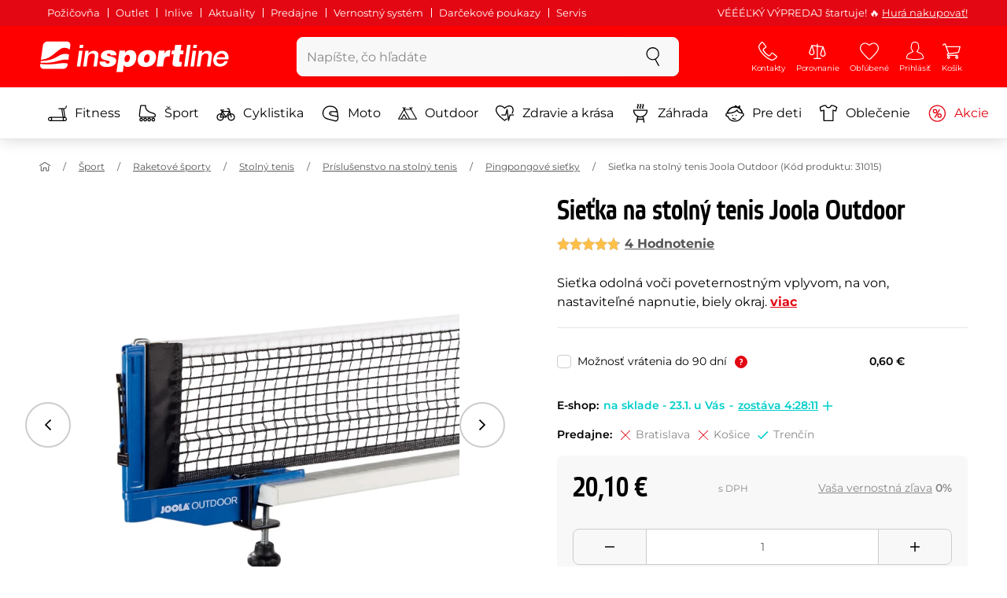

--- FILE ---
content_type: text/html; charset=UTF-8
request_url: https://www.insportline.sk/9669/sietka-na-stolny-tenis-joola-outdoor
body_size: 29386
content:
<!DOCTYPE html>
<html lang="sk" class="no-js">
<head>
	<base href="/">
	<!-- ostatni -->
	<meta charset="UTF-8">
	<meta name="viewport" content="width=device-width, initial-scale=1.0, minimal-ui, viewport-fit=cover, maximum-scale=1">
	
	<!-- preloading, prefetching -->
	<link rel="preload" href="assets/css/global.css?v=1768837614" as="style" fetchpriority="high">

	<link rel="preload" href="assets/js/jquery.js?v=1768837614" as="script">
	<link rel="preload" href="assets/js/bootstrap.js?v=1768837614" as="script">

	<link rel="preload" href="assets/fonts/montserrat-v24-latin-ext_latin-regular.woff2" as="font" type="font/woff2" crossorigin>
    <link rel="preload" href="assets/fonts/storm_type_foundry_-_etelkanarrowmedium.woff2" as="font" type="font/woff2" crossorigin>
	<!-- // preloading, prefetching -->
	
	<script>
		var customRootUrl = './';
		var customVersion = '?v=1768837614';
		document.documentElement.classList.remove('no-js');
	</script>

	<title>Sieťka na stolný tenis Joola Outdoor - inSPORTline</title>

	<!-- by template -->
	<!-- favicon -->
	<link rel="icon" type="image/png" href="assets/favicons/favicon-96x96.png?v=1768837614" sizes="96x96" />
	<link rel="icon" type="image/svg+xml" href="assets/favicons/favicon.svg?v=1768837614" />
    <link rel="shortcut icon" href="assets/favicons/favicon.ico?v=1768837614" />
    <link rel="apple-touch-icon" sizes="180x180" href="assets/favicons/apple-touch-icon.png?v=1768837614" />
    <meta name="apple-mobile-web-app-title" content="inSPORTline" />
	
	<link rel="manifest" href="assets/favicons/site.webmanifest?v=1768837614">	<meta name="msapplication-TileColor" content="#ffffff">
	<meta name="msapplication-navbutton-color" content="#ffffff">
	<meta name="theme-color" content="#ffffff">
	<meta name="apple-mobile-web-app-status-bar-style" content="#ffffff">

	<!-- facebook -->
	<meta property="og:title" content="Sieťka na stolný tenis Joola Outdoor">
	<meta property="og:description" content="Sieťka na stolný tenis Joola Outdoor - Sieťka odolná voči poveternostným vplyvom, na von, nastaviteľné napnutie, biely okraj.. Cena: 20,10 € s DPH. Sieťka na stolný tenis Joola Outdoor kúpte priamo od výrobcu inSPORTline.">
	<meta property="og:url" content="https://www.insportline.sk/9669/sietka-na-stolny-tenis-joola-outdoor">
	<meta property="og:site_name" content="inSPORTline">
	<meta property="og:type" content="website">
	<meta property="og:image" content="https://www.insportline.sk/img27001/1200/633?fill=1">

	<!-- Twitter -->
	<meta name="twitter:card" content="summary">
	<meta name="twitter:title" content="Sieťka na stolný tenis Joola Outdoor">
	<meta name="twitter:description" content="Sieťka na stolný tenis Joola Outdoor - Sieťka odolná voči poveternostným vplyvom, na von, nastaviteľné napnutie, biely okraj.. Cena: 20,10 € s DPH. Sieťka na stolný tenis Joola Outdoor kúpte priamo od výrobcu inSPORTline.">
	<meta name="twitter:image" content="https://www.insportline.sk/img27001/1200/633?fill=1">


	<!-- by legacy -->
	<meta name="format-detection" content="telephone=no">

		<meta name="com.silverpop.brandeddomains" content="www.pages04.net,e-insportline.pl,insportline.cz,insportline.hu,insportline.sk,www.e-insportline.pl,insportline.de,insportline.at,www.insportline.cz,www.insportline.hu,www.insportline.sk,www.insportline.de,www.insportline.at">
	<meta name="com.silverpop.cothost" content="pod4.ibmmarketingcloud.com">
			
	<script>
	var persooConfig = {
		apikey: 'fdi5stf8rmfbbtsbe2jnobmi',
		persooName: 'persoo',
		dataLayerName: 'dataLayer',
		settings_tolerance: 0,
		personalizations_tolerance: 0,
		persooProfileDataCollectionLevel: 'session'
	};
	var persooLoader=function(a,b,c,d,e){var f=d.persooName,g='_persoo_hide_body';return{hideBody:
    function(){var b=a.createElement('style'),c='body{opacity:0 !important;filter:alpha(opacity=0)'
    +' !important;background:none !important;}',d=a.getElementsByTagName('head')[0];b.setAttribute(
    'id',g),b.setAttribute('type','text/css'),b.styleSheet?b.styleSheet.cssText=c:b.appendChild(
    a.createTextNode(c)),d.appendChild(b)},finish:function(){if(!c){c=!0;var b=a.getElementById(g);b&&
    b.parentNode.removeChild(b)}},loadScript:function(b){var c=a.createElement('script');c.src=b,c.type
    ='text/javascript',c.onerror=function(){persooLoader.finish()},a.getElementsByTagName('head')[0
    ].appendChild(c)},init:function(){b[f]=b[f]||function(){(b[f].q=b[f].q||[]).push([].slice.call(
    arguments))},b[f].l=1*new Date,b[f].apikey=d.apikey,b[f].dataLayerName=d.dataLayerName;var c=
    a.cookie.match('(^|; )'+e+'=([^;]*)'),g=location.search.match('[?&]'+e+'=([^&]*)'),h=g?g[1]:c?c[2]:
    'p';d.settings_tolerance>0&&(setTimeout(this.finish,d.settings_tolerance),this.hideBody());var i=(
    d.scriptsHostname||'//scripts.persoo.cz/')+d.apikey+'/'+h;this.loadScript(i+'/actions.js'),
    this.loadScript(i+'/persoo.js'),this.loadScript(i+'/persoo-ui.js')}}}(document,window,!1,persooConfig,'persooEnvironment');persooLoader.init();
	</script>
		<script>
	var dataLayer = dataLayer || [];

	dataLayer.push({"getSetReff":"v1.0","setDomain":"insportline.sk","module":"produkt","uid":"","email":"","user_data":{"email_address":""},"name":"","dealer_group":0,"dev":0,"persoo_ft_search":1,"ecomm_pagetype":"product","ecomm_totalvalue":20.1,"ecomm_prodid":9669,"productid":9669,"productid2":9669,"content_name":"Sieťka na stolný tenis Joola Outdoor","content_category":"pingpongové sieťky","content_ids":9669,"content_value":20.1,"persoo_item_id":"9669","ecommerce":{"currencyCode":"EUR","detail":{"id":"31015","name":"Sieťka na stolný tenis Joola Outdoor","brand":"Joola","category":"pingpongové sieťky","price":20.1},"items":[{"item_id":"31015","item_name":"Sieťka na stolný tenis Joola Outdoor","item_brand":"Joola","item_category":"pingpongové sieťky","price":20.1}]}});
dataLayer.push({'event':'default', 'consent':{"ad_storage":"denied","ad_user_data":"denied","ad_personalization":"denied","analytics_storage":"denied"}});

(function(w,d,s,l,i){w[l]=w[l]||[];w[l].push({'gtm.start':new Date().getTime(),event:'gtm.js'});var f=d.getElementsByTagName(s)[0],j=d.createElement(s),dl=l!='dataLayer'?'&l='+l:'';j.async=true;j.src='//www.googletagmanager.com/gtm.js?id='+i+dl;f.parentNode.insertBefore(j,f);})(window,document,'script','dataLayer','GTM-T5FLXW');

	</script>
		<script type="application/ld+json">
    {
    "@context": "https:\/\/schema.org",
    "@graph": [
        {
            "@type": "Organization",
            "@id": "https:\/\/www.insportline.sk#organization",
            "name": "SEVEN SPORT s.r.o.",
            "alternateName": "inSPORTline",
            "legalName": "SEVEN SPORT s.r.o.",
            "url": "https:\/\/www.insportline.sk",
            "logo": {
                "@type": "ImageObject",
                "@id": "https:\/\/www.insportline.sk#logo",
                "url": "https:\/\/www.insportline.sk\/images\/insportline-logo-shadow.png",
                "width": 800,
                "height": 800,
                "caption": "inSPORTline"
            },
            "image": {
                "@id": "https:\/\/www.insportline.sk#logo"
            },
            "sameAs": [
                "https:\/\/www.facebook.com\/insportline.sk\/",
                "https:\/\/www.youtube.com\/inSPORTlineSlovensko",
                "https:\/\/www.instagram.com\/insportlinesk\/?ref=badge",
                "https:\/\/cz.linkedin.com\/company\/insportlinecz"
            ]
        },
        {
            "@type": "WebSite",
            "@id": "https:\/\/www.insportline.sk#website",
            "url": "https:\/\/www.insportline.sk",
            "name": "inSPORTline",
            "publisher": {
                "@id": "https:\/\/www.insportline.sk#organization"
            },
            "potentialAction": {
                "@type": "SearchAction",
                "target": "https:\/\/www.insportline.sk\/?v={search_term_string}",
                "query-input": "required name=search_term_string"
            }
        },
        {
            "@type": "WebPage",
            "@id": "https:\/\/www.insportline.sk\/9669\/sietka-na-stolny-tenis-joola-outdoor",
            "url": "https:\/\/www.insportline.sk\/9669\/sietka-na-stolny-tenis-joola-outdoor",
            "inLanguage": "SK",
            "name": "Sie\u0165ka na stoln\u00fd tenis Joola Outdoor - inSPORTline",
            "isPartOf": {
                "@id": "https:\/\/www.insportline.sk#website"
            },
            "datePublished": "2024-10-01T00:00:00+02:00",
            "dateModified": "2026-01-22T08:31:43+01:00",
            "description": "Sie\u0165ka na stoln\u00fd tenis Joola Outdoor - Sie\u0165ka odoln\u00e1 vo\u010di poveternostn\u00fdm vplyvom, na von, nastavite\u013en\u00e9 napnutie, biely okraj.. Cena: 20,10 \u20ac s DPH. Sie\u0165ka na stoln\u00fd tenis Joola Outdoor k\u00fapte priamo od v\u00fdrobcu inSPORTline.",
            "headline": "Sie\u0165ka na stoln\u00fd tenis Joola Outdoor - inSPORTline"
        }
    ]
}	</script>

	<!-- script & function preloading, in order of importance -->
	<script defer src="assets/js/jquery.js?v=1768837614"></script>
	<script defer src="assets/js/bootstrap.js?v=1768837614"></script>
	<script defer src="assets/js/custom.js?v=1768837614"></script>
	<!-- & lazy -->
	<script data-src="assets/js/backend.js?v=1768837614"></script>
	<script data-src="assets/js/swiper.js?v=1768837614"></script>
			<script defer data-src="assets/js/backend_dev_join.js?v=2511212"></script>
	<script data-src="assets/js/cookieconsent.js?v=2511212"></script>	<script data-src="/js/jquery.blockUI.js"></script>
	<script defer>
		function lazyLoadScriptsInOrder(scripts) {
			if (scripts.length === 0) return;

			var script = scripts[0];
			var src = script.getAttribute('data-src');

			if (src) {
				script.setAttribute('defer', '');
				script.setAttribute('src', src);
				script.removeAttribute('data-src');

				script.onload = function() {
					lazyLoadScriptsInOrder(Array.prototype.slice.call(scripts, 1));
				};
			}
			else {
				lazyLoadScriptsInOrder(Array.prototype.slice.call(scripts, 1));
			}
		}

		function initScriptLoading() {
			if (typeof jQuery === 'undefined') {
				setTimeout(initScriptLoading, 100);
				return;
			}

			var scripts = document.querySelectorAll('script[data-src]');

			// Načte skripty při první interakci uživatele
			window.addEventListener('scroll', function() { lazyLoadScriptsInOrder(scripts); }, { once: true });
			window.addEventListener('mousemove', function() { lazyLoadScriptsInOrder(scripts); }, { once: true });
			window.addEventListener('keydown', function() { lazyLoadScriptsInOrder(scripts); }, { once: true });
			window.addEventListener('touchstart', function() { lazyLoadScriptsInOrder(scripts); }, { once: true });
		}

		// Spustí timeout po úplném načtení stránky
		window.addEventListener('load', function() {
			var scripts = document.querySelectorAll('script[data-src]');
			setTimeout(function() { lazyLoadScriptsInOrder(scripts); }, 3000);
		});

		// Zavolat funkci pro inicializaci
		initScriptLoading();
	</script>
	<!-- lazyload stop -->

	<link rel="stylesheet" media="all" href="assets/css/global.css?v=1768837614" />
<link href="https://www.insportline.sk/p27001/Síťka-na-stolní-tenis-Joola-Outdoor.jpg" rel="previewimage" ><link href="https://www.insportline.sk/p27001/Síťka-na-stolní-tenis-Joola-Outdoor.jpg" rel="image_src" ><link href="https://www.insportline.sk/9669/sietka-na-stolny-tenis-joola-outdoor" rel="canonical" ><meta name="keywords" content="Pingpongové sieťky, Stolný tenis, Raketové športy"><meta name="description" content="Sieťka na stolný tenis Joola Outdoor - Sieťka odolná voči poveternostným vplyvom, na von, nastaviteľné napnutie, biely okraj.. Cena: 20,10 € s DPH. Sieťka na stolný tenis Joola Outdoor kúpte priamo od výrobcu inSPORTline."><meta name="robots" content="index, follow"><meta name="facebook-domain-verification" content="x2vesik7an9x7r5uom5vpu293shbpn"></head>

<body class="d-flex flex-column" id="top">
	<noscript><iframe src="//www.googletagmanager.com/ns.html?id=GTM-T5FLXW"
height="0" width="0" style="display:none;visibility:hidden"></iframe></noscript>	<a href="#main" class="btn btn-primary position-fixed skip-to-main">Na hlavný obsah</a> 
	<div class="d-flex flex-column min-vh-100 ">
	<!--  new law  -->
	<div class="newlaw d-none d-lg-block">
	  <div class="container">
		<div class="row row-gutter--4">
		  <div class="col-auto">
			<div class="newlaw__menu">
			  <a href="/pozicovna">Požičovňa</a>
			  <a href="/outlet">Outlet</a>
			  <a href="/inlive">Inlive</a>
			  <a href="/aktuality">Aktuality</a>
			  <a href="/zakaznicka-podpora#predajne">Predajne</a>
			  <a href="/preco-u-nas#vernostni-system">Vernostný systém</a>
			  <a href="https://www.insportline.sk/darcekove-kupony">Darčekové poukazy</a>
			  <a href="https://www.insportline.sk/servis-insportline">Servis</a> 
			</div>
		  </div>
			<div class="col">
				<div class="newlaw__text">VÉÉÉĽKÝ VÝPREDAJ štartuje! 🔥 <a href="https://www.insportline.sk/akcia">Hurá nakupovať!</a></div>
			</div></div>
	  </div>
	</div>	    <!-- main navbar -->
		<div class="d-none d-lg-block pt-1 bg-brand"></div>
		<nav class="navbar navbar--main" id="navigation-main">
			<div class="container">
				<div class="row align-items-center justify-content-between row-gutter--1 row-gutter-md--2">
				<!-- logo -->
					<div class="col-auto">
						<a href="/" class="navbar__logo btn h-auto p-1 mx-n1 m-lg-n1" aria-label="inSPORTline">
							<svg xmlns="http://www.w3.org/2000/svg" viewbox="-779 511 360 60"><path d="M-728 512.1h-36.9c-4.2 0-8.2 3.4-8.8 7.6l-3.8 27.3c12.2-1.5 17.7-5.7 22.9-9.5 5.8-4.3 13.6-12.2 19.3-13.1 5-.8 9.2.5 12.8 3l1.1-7.7c.6-4.2-2.4-7.6-6.6-7.6zm-17.5 28.5c-2.3 1.3-5 2.8-8 4.1-7.4 3.3-16.5 4.3-24.3 4.6l-.4 3.1c3 .2 5.8.3 8.5.3 8.5 0 15.8-1 22.5-2.9 7.3-2.2 13-3.2 17.5-3.2 1.7 0 3.2.2 4.5.5l1.4-10.1c-2.7-.9-5.2-1.4-7.5-1.4-5.2-.1-9.2 2.2-14.2 5zm.2 13.7c-1.6.2-3.3.4-5.1.6-5.2.5-10.1.8-14.6.8-5.9 0-10.4-.5-13.6-1l-.3 2.1c-.6 4.2 2.4 7.6 6.6 7.6h36.9c4.2 0 8.2-3.4 8.8-7.6l.3-2.4c-2.4-.9-4.8-1.1-7.5-1.1-3.3 0-7.1.5-11.5 1zm284.9-24.5c-2 0-3.8.5-5.6 1.4-1.8.9-3.3 2.3-4.5 3.9l-.1-.1.7-5.2h-6.3l-4.2 30h6.6l2.4-17.2c.1-1.1.5-2 .9-3 .5-.9 1.1-1.8 1.8-2.4s1.5-1.2 2.5-1.6c.9-.4 2-.6 3.1-.6 2 0 3.4.5 4.1 1.5.8 1 1.1 2.7.8 5l-2.6 18.3h6.6l2.8-20.1c.5-3.3-.1-5.8-1.8-7.5-1.4-1.6-3.9-2.4-7.2-2.4zm40.2 16.7c.6-2.1.7-4.2.4-6.2-.3-2-.9-3.8-2-5.3-1-1.5-2.4-2.8-4.1-3.7-1.8-.9-3.8-1.4-6.2-1.4-2.2 0-4.3.4-6.2 1.2-1.9.8-3.6 1.9-5 3.3-1.5 1.4-2.6 3-3.6 4.8-.9 1.8-1.5 3.7-1.8 5.8-.3 2.2-.3 4.2.1 6.1.4 1.8 1.1 3.4 2.2 4.7 1.1 1.3 2.5 2.4 4.2 3.1 1.7.7 3.8 1.1 6.1 1.1 1.6 0 3.2-.2 4.8-.7 1.6-.4 3-1.1 4.3-2 1.3-.9 2.5-2 3.5-3.2 1-1.3 1.8-2.7 2.4-4.4h-6.3c-.8 1.7-1.9 2.9-3.2 3.7-1.3.8-2.9 1.2-4.9 1.2-1.4 0-2.6-.2-3.5-.7-.9-.4-1.7-1-2.3-1.8-.6-.7-.9-1.6-1.1-2.6-.2-1-.2-2-.1-3.1h22.3zm-20.4-7.1c.5-.9 1.2-1.6 1.9-2.3.8-.6 1.6-1.1 2.6-1.5 1-.4 2.1-.5 3.2-.5s2.1.2 3 .6c.9.4 1.6.9 2.1 1.6.5.6.9 1.4 1.2 2.3.2.9.3 1.8.3 2.7h-15.5c.3-1.1.7-2.1 1.2-2.9zm-51.8 20.4h6.6l4.3-30h-6.7zm-210.8-41.4l-.8 6.2h6.6l.9-6.2zm26.2 11.4c-2 0-3.8.5-5.6 1.4-1.8.9-3.3 2.3-4.5 3.9l-.1-.1.7-5.2h-6.3l-4.2 30h6.6l2.4-17.2c.1-1.1.5-2 .9-3 .5-.9 1.1-1.8 1.8-2.4.7-.7 1.5-1.2 2.5-1.6.9-.4 2-.6 3.1-.6 2 0 3.3.5 4.1 1.5.8 1 1.1 2.7.8 5l-2.6 18.3h6.6l2.8-20.1c.5-3.3-.1-5.8-1.8-7.5-1.4-1.6-3.9-2.4-7.2-2.4zm-32 30h6.6l4.3-30h-6.7zm210.4-41.4l-5.8 41.4h6.6l5.8-41.4zm12 0l-.8 6.2h6.6l.9-6.2zm-55.7 17.2h-.1l.9-6.2h-11l-4.3 30.4h12.1l1.5-10.5c.9-6.5 3.7-8.8 8.7-8.8.8 0 1.7.2 2.4.3l1.7-12.1c-.5-.1-1-.2-1.5-.2-4.8 0-8.1 2.3-10.4 7.1zm32.8-17.2h-11.9l-1.7 11h-4.5l-1 7h4.3l-1.8 12.7c-1.5 10.5.3 11.6 16.3 10.7l1.2-8.6h-1.9c-3.4 0-3.6-1-3.2-3.8l1.5-11h5.8l1-7h-5.8l1.7-11zm-97.6 10.1c-3.5 0-8.1 1.7-10.3 5.4h-.1l.6-4.5h-10.8l-5.7 40.8h12.1l1.9-13.4c1.7 2.6 3.9 3.9 7.2 3.9 6.8 0 14.8-4.4 16.5-16.3 1.1-8.4-2.2-15.9-11.4-15.9zm-.8 16.1c-.6 4.2-3 6.9-6.2 6.9-3.1 0-4.5-2.9-3.9-7.1.6-4.1 2.9-6.9 5.8-6.9 3.2 0 5 2.2 4.3 7.1zm34.7-16.1c-10.3 0-18.1 5.9-19.6 16.4-1.5 10.4 5.3 15.7 15.1 15.7s18-5.2 19.6-16.4c1.3-9.3-4.4-15.7-15.1-15.7zm3 15.8c-.8 5.7-3.1 8.2-6.4 8.2-3.1 0-4.9-2.5-4.1-8.2.5-3.4 2.3-7.7 6.4-7.7 3.3-.1 4.8 3.3 4.1 7.7zm-77.5-9.1c.9 0 1.8.2 2.3.8.6.5.9 1.2.9 2.2h11c.4-8.1-7.1-9.6-13.8-9.6-6.3 0-14.7 2.3-15.8 10-1.7 11.8 17.5 7.9 16.8 12.8-.3 2.2-2.4 2.7-4.2 2.7-1.2 0-2.2-.4-2.8-.9-.7-.6-1.1-1.6-.9-2.8h-11.5c-.5 8.2 6.9 10.3 13.8 10.3 11.2 0 17-4.3 17.9-10.6 1.6-11.4-18-8.5-17.4-12.8.2-1.5 1.6-2.1 3.7-2.1z"/></svg>
						</a>
					</div>

					<!-- vyhledavani  d-none d-lg-block -->
					<div class="col-lg-4 col-xl-5 d-none d-lg-block" id="elm_search">
						<form method="post" action="/scripts/search.php">
							<div class="input-group shadow-sm rounded">

								<input type="text" class="form-control bg-light border-white" name="search" placeholder="Zadajte hľadaný výraz" aria-label="Zadajte hľadaný výraz" required inputmode="search" autocomplete="off" maxlength="48" data-url="/search/suggest" data-toggle="popover" data-trigger="manual" data-content-selector="#search-results" data-placement="bottom" data-container="#navigation-main" data-custom-class="popover--search-results" data-disable-scroll-onopen="true">
								
								<div class="input-group-append">
									<button class="btn btn-light px-3 px-xl-4" aria-label="hľadať">
										<svg class="icon size-md mb-0" aria-hidden="true">
										<use xlink:href="assets/icons.svg#search"/>
										</svg>
									</button>
								</div>
						
							</div>
						</form>
					</div>

					<!-- tlacitka porovnani, muj ucet, do kosiku -->
					<div class="col-auto align-self-stretch d-flex flex-column">
						<div class="d-none d-lg-none flex-column flex-grow-1 js-sticky-after-scroll" id="stickyAfterScroll">
						 
	  <div class="navbar-options" data-scroll-trigger-element="#popis">
	           
			
			<button id="ajaxContentStickyBuy" form="mainProductForm" class="btn btn-sm h-auto btn-white px-2 px-sm-4 font-weight-semibold">
			  <span class="d-sm-none">Do košíka</span>
			  <span class="d-none d-sm-block">Do košíka</span>
			</button> 

		<!-- Menu -->
    	<button type="button" class="navbar-options__item btn btn-brand" data-toggle="mobile-navigation" data-target="/catalog/getLevelMenu?parent_id=0">
    		<svg class="icon size-md mb-0 align-self-center toggle-visibility" aria-hidden="true">
    			<use xlink:href="assets/icons.svg#hamburger"/>
    			<use xlink:href="assets/icons.svg#nok"/>
    		</svg>
    		<small class="font-size-xs">Menu</small>
    	</button>
		</div>						</div>
						
        <div class="d-lg-flex flex-column flex-grow-1 js-sticky-before-scroll" id="stickyBeforeScroll">
          <div class="navbar-options">
            <!-- hledat -->
            <button class="navbar-options__item btn d-lg-none" id="sticky-search-trigger" style="opacity: 0">
              <svg class="icon size-md mb-0 align-self-center toggle-visibility" aria-hidden="true">
                <use xlink:href="assets/icons.svg#search"/>
                <use xlink:href="assets/icons.svg#nok"/>
              </svg>
              <small class="font-size-xs">hľadať</small>
            </button>
				<!-- kontakty -->
				<button type="button" class="navbar-options__item btn d-none d-md-flex" data-toggle="popover" data-content-selector="#popover-contacts" data-placement="bottom" data-container="#navigation-main" data-custom-class="popover--inavbar" data-disable-scroll-onopen="true">
				  <svg class="icon size-md mb-0 align-self-center toggle-visibility" aria-hidden="true">
					<use xlink:href="assets/icons.svg#phone"/>
					<use xlink:href="assets/icons.svg#nok"/>
				  </svg>
				  <small class="font-size-xs">Kontakty</small>
				</button>
            <!-- porovnani -->
            <button type="button" class="navbar-options__item btn d-none d-md-flex" data-toggle="popover" data-content-selector="#popover-compare" data-placement="bottom" data-container="#navigation-main" data-custom-class="popover--inavbar" data-disable-scroll-onopen="true" id="compare-popover-btn">
              <svg class="icon size-md mb-0 align-self-center toggle-visibility" aria-hidden="true">
                <use xlink:href="assets/icons.svg#porovnani"/>
                <use xlink:href="assets/icons.svg#nok"/>
              </svg>
              <small class="font-size-xs">Porovnanie</small>
				</button>

            <!-- favorite -->
            <a href="/oblubene" class="navbar-options__item btn">
              <svg class="icon size-md mb-0 align-self-center" aria-hidden="true"><use xlink:href="assets/icons.svg?v=250627#heart"></use></svg>
              	<small class="font-size-xs">Obľúbené</small>
            </a>
            
            <!-- muj ucet -->
            <button type="button" class="navbar-options__item btn" data-toggle="popover" data-content-selector="#popover-usermenu" data-placement="bottom" data-container="#navigation-main" data-custom-class="popover--inavbar" data-disable-scroll-onopen="true">
              <svg class="icon size-md mb-0 align-self-center toggle-visibility" aria-hidden="true">
                <use xlink:href="assets/icons.svg#user"/>
                <use xlink:href="assets/icons.svg#nok"/>
              </svg>
              <small class="font-size-xs">Prihlásiť</small>
            </button>

            <!-- kosik -->
            <a href="/kosik" class="navbar-options__item btn" id="menuBasketItem">
			<svg class="icon size-md mb-0 align-self-center" aria-hidden="true"><use xlink:href="assets/icons.svg?v=250627#kosik"></use></svg>
            
			<small class="font-size-xs">Košík</small>
		</a>

			<!-- Menu -->
			<button type="button" class="navbar-options__item btn d-xl-none" data-toggle="mobile-navigation" data-target="/catalog/getLevelMenu?parent_id=0">
				<svg class="icon size-md mb-0 align-self-center toggle-visibility" aria-hidden="true">
					<use xlink:href="assets/icons.svg#hamburger"/>
					<use xlink:href="assets/icons.svg#nok"/>
				</svg>
				<small class="font-size-xs">Menu</small>
			</button>
		  </div>
		</div>					</div>
				</div>
			</div>
		</nav>
		<div class="d-none d-lg-block pt-1 bg-brand"></div>
		
		<div class="sticky-search bg-light d-lg-none" id="sticky-search">
			<div class="position-sticky top-0 py-1 bg-light zindex-2">
				<div class="container">
					
						<form class="row no-gutters flex-nowrap" method="post" action="/scripts/search.php">
							<div class="col pr-1">
								<input type="text" class="form-control bg-white border-white shadow-sm" name="search" placeholder="Zadajte hľadaný výraz" aria-label="Zadajte hľadaný výraz" required inputmode="search" autocomplete="off" maxlength="48" data-url="/search/suggest" data-toggle="popover" data-trigger="manual" data-content-selector="#search-results" data-placement="bottom" data-container="#sticky-search" data-custom-class="popover--search-results" data-disable-scroll-onopen="true">
							</div>
							<div class="col-auto d-flex flex-column">
								<button class="btn flex-column py-0 px-1 h-auto flex-grow-1 justify-content-around">
									<svg class="icon size-md mb-0" aria-hidden="true">
										<use xlink:href="assets/icons.svg#search"/>
									</svg>
									<small class="font-size-xs">hľadať</small>
								</button>
							</div>
							<div class="col-auto d-none flex-column" id="sticky-search-close">
								<button type="button" class="btn flex-column py-0 px-1 h-auto flex-grow-1 justify-content-around">
									<svg class="icon size-md mb-0" aria-hidden="true">
										<use xlink:href="assets/icons.svg#nok"/>
									</svg>
									<small class="font-size-xs">zavrieť</small>
								</button>
							</div>
						</form>
					
				</div>
			</div>
		</div>

<!-- menu navbar -->
				  <nav class="navbar navbar--menu mobile-navigation collapse d-xl-block" id="navigation-menu">
					<div class="menu navbar__inner" data-full-menu-ajax-url="/catalog/getFullMenu?clear_cache=0">
					  <div class="container px-0 px-sm-3">
						<ul class="list-unstyled d-flex flex-column flex-lg-row mb-0 py-lg-1" id="menu-navigation">
						  <li class="flex-grow-1">
							<div class="row no-gutters position-relative">
							  <div class="col">
								<a href="https://www.insportline.sk/fitness" class="btn w-100 justify-content-start justify-content-lg-center px-3 px-sm-2 py-3 py-lg-1 text-left text-nowrap">
								  <svg class="icon size-md mr-3 mr-sm-2 my-n1" aria-hidden="true"><use xlink:href="assets/icons.svg?v=250627#fitness"></use></svg> 
								  Fitness 
								</a>
							  </div>
							</div>
						  </li>
						  <li class="flex-grow-1">
							<div class="row no-gutters position-relative">
							  <div class="col">
								<a href="https://www.insportline.sk/sport" class="btn w-100 justify-content-start justify-content-lg-center px-3 px-sm-2 py-3 py-lg-1 text-left text-nowrap">
								  <svg class="icon size-md mr-3 mr-sm-2 my-n1" aria-hidden="true"><use xlink:href="assets/icons.svg?v=250627#brusle"></use></svg> 
								  Šport 
								</a>
							  </div>
							</div>
						  </li>
						  <li class="flex-grow-1">
							<div class="row no-gutters position-relative">
							  <div class="col">
								<a href="https://www.insportline.sk/cyklistika" class="btn w-100 justify-content-start justify-content-lg-center px-3 px-sm-2 py-3 py-lg-1 text-left text-nowrap">
								  <svg class="icon size-md mr-3 mr-sm-2 my-n1" aria-hidden="true"><use xlink:href="assets/icons.svg?v=250627#kolo"></use></svg> 
								  Cyklistika 
								</a>
							  </div>
							</div>
						  </li>
						  <li class="flex-grow-1">
							<div class="row no-gutters position-relative">
							  <div class="col">
								<a href="https://www.insportline.sk/moto" class="btn w-100 justify-content-start justify-content-lg-center px-3 px-sm-2 py-3 py-lg-1 text-left text-nowrap">
								  <svg class="icon size-md mr-3 mr-sm-2 my-n1" aria-hidden="true"><use xlink:href="assets/icons.svg?v=250627#moto-helmy"></use></svg> 
								  Moto 
								</a>
							  </div>
							</div>
						  </li>
						  <li class="flex-grow-1">
							<div class="row no-gutters position-relative">
							  <div class="col">
								<a href="https://www.insportline.sk/outdoor" class="btn w-100 justify-content-start justify-content-lg-center px-3 px-sm-2 py-3 py-lg-1 text-left text-nowrap">
								  <svg class="icon size-md mr-3 mr-sm-2 my-n1" aria-hidden="true"><use xlink:href="assets/icons.svg?v=250627#outdoor"></use></svg> 
								  Outdoor 
								</a>
							  </div>
							</div>
						  </li>
						  <li class="flex-grow-1">
							<div class="row no-gutters position-relative">
							  <div class="col">
								<a href="https://www.insportline.sk/zdravie-a-krasa" class="btn w-100 justify-content-start justify-content-lg-center px-3 px-sm-2 py-3 py-lg-1 text-left text-nowrap">
								  <svg class="icon size-md mr-3 mr-sm-2 my-n1" aria-hidden="true"><use xlink:href="assets/icons.svg?v=250627#zdravi-a-krasa"></use></svg> 
								  Zdravie a krása 
								</a>
							  </div>
							</div>
						  </li>
						  <li class="flex-grow-1">
							<div class="row no-gutters position-relative">
							  <div class="col">
								<a href="https://www.insportline.sk/zahrada" class="btn w-100 justify-content-start justify-content-lg-center px-3 px-sm-2 py-3 py-lg-1 text-left text-nowrap">
								  <svg class="icon size-md mr-3 mr-sm-2 my-n1" aria-hidden="true"><use xlink:href="assets/icons.svg?v=250627#gril2"></use></svg> 
								  Záhrada 
								</a>
							  </div>
							</div>
						  </li>
						  <li class="flex-grow-1">
							<div class="row no-gutters position-relative">
							  <div class="col">
								<a href="https://www.insportline.sk/pre-deti" class="btn w-100 justify-content-start justify-content-lg-center px-3 px-sm-2 py-3 py-lg-1 text-left text-nowrap">
								  <svg class="icon size-md mr-3 mr-sm-2 my-n1" aria-hidden="true"><use xlink:href="assets/icons.svg?v=250627#kids"></use></svg> 
								  Pre deti 
								</a>
							  </div>
							</div>
						  </li>
						  <li class="flex-grow-1">
							<div class="row no-gutters position-relative">
							  <div class="col">
								<a href="https://www.insportline.sk/oblecenie" class="btn w-100 justify-content-start justify-content-lg-center px-3 px-sm-2 py-3 py-lg-1 text-left text-nowrap">
								  <svg class="icon size-md mr-3 mr-sm-2 my-n1" aria-hidden="true"><use xlink:href="assets/icons.svg?v=250627#triko"></use></svg> 
								  Oblečenie 
								</a>
							  </div>
							</div>
						  </li>
						  <li class="flex-grow-1">
							<div class="row no-gutters position-relative">
							  <div class="col">
								<a href="https://www.insportline.sk/akcia" class="btn w-100 justify-content-start justify-content-lg-center px-3 px-sm-2 py-3 py-lg-1 text-left text-nowrap text-danger">
								  <svg class="icon size-md mr-3 mr-sm-2 my-n1" aria-hidden="true"><use xlink:href="assets/icons.svg?v=250627#akce"></use></svg> 
								  Akcie 
								</a>
							  </div>
							</div>
						  </li>
						</ul>
					  </div>
					</div>
				  </nav><!-- popover contacts -->
		<nav class="d-none">
			<div class="menu menu--permastyle" id="popover-contacts">
				<div class="container px-0 px-sm-3 px-lg-0">
					<ul class="list-unstyled d-flex flex-column mb-0">
						<li class="flex-grow-1">
							<div class="row no-gutters position-relative">
								<div class="col">
									<a href="https://www.insportline.sk/zakaznicka-podpora" class="btn btn-white w-100 justify-content-start px-3 px-sm-2 py-3 px-lg-3 text-left">
										<div class="position-relative mr-3 mr-sm-2 my-n1">
											<svg class="icon size-md" aria-hidden="true"><use xlink:href="assets/icons.svg?v=250627#phone"></use></svg>
										</div>
										Kontakty
									</a>
								</div>
							</div>
						</li>
		
						<li class="flex-grow-1">
							<div class="row no-gutters position-relative">
								<div class="col">
									<a href="https://www.insportline.sk/vsetko-o-nakupe-rozcestnik" class="btn btn-white w-100 justify-content-start px-3 px-sm-2 py-3 px-lg-3 text-left">
										<div class="position-relative mr-3 mr-sm-2 my-n1">
											<svg class="icon size-md" aria-hidden="true"><use xlink:href="assets/icons.svg?v=250627#info"></use></svg>
										</div>
									Všetko o nákupe
									</a>
								</div>
							</div>
						</li>
					</ul>
				</div>
			</div>
		</nav>
		<!-- popover compare --><div class="d-none" id="popover-compare-wrapper">
		<div class="container py-3" id="popover-compare">
			<p class="h5">Produkty v porovnávači</p>
			<table class="table border-bottom">
		
				</table>
		
		</div>
		</div><!-- popover usermenu -->
		<nav class="d-none">
			<div class="menu menu--permastyle" id="popover-usermenu">
				<div class="container px-0 px-sm-3 px-lg-0">
					<ul class="list-unstyled d-flex flex-column mb-0">
						
				<li class="flex-grow-1">
					<div class="row no-gutters position-relative">
						<div class="col">
							<a href="/login"
								class="btn btn-white w-100 justify-content-start px-3 px-sm-2 py-3 px-lg-3 text-left">
								<div class="position-relative mr-3 mr-sm-2 my-n1">
									<svg class="icon size-md" aria-hidden="true"><use xlink:href="assets/icons.svg?v=250627#user"></use></svg>
								</div>
								Môj účet
							</a>
						</div>
						<div class="col-auto d-flex flex-column justify-content-center px-3 px-sm-2 position-static">
							<a href="/login" class="btn btn-sm btn-outline-primary h-auto py-1 px-2 stretched-link rounded-sm border">
								<small class="text-dark font-weight-semibold">Prihlásenie</small>
							</a>
						</div>
					</div>
				</li>
			<li class="flex-grow-1 d-sm-none">
				<div class="row no-gutters position-relative">
					<div class="col">
						<a href="/kosik" class="btn btn-white w-100 justify-content-start px-3 px-sm-2 py-3 px-lg-3 text-left">
							<div class="position-relative mr-3 mr-sm-2 my-n1">
								<svg class="icon size-md" aria-hidden="true"><use xlink:href="assets/icons.svg?v=250627#kosik"></use></svg> 
							</div>
						Košík - je prázdny 
						</a>
					</div>
				</div>
			</li>
		
		<li class="flex-grow-1 d-md-none">
			<div class="row no-gutters position-relative">
				<div class="col">
					<a href="#" id="button-menu-compare" class="btn btn-white w-100 justify-content-start px-3 px-sm-2 py-3 px-lg-3 text-left">
						<div class="position-relative mr-3 mr-sm-2 my-n1">
							<svg class="icon size-md" aria-hidden="true"><use xlink:href="assets/icons.svg?v=250627#alternatives"></use></svg>
						</div>
						<span>
						  Porovnanie ( 0 )
						</span>
					</a>
				</div>
				<div class="col-auto d-flex flex-column position-static">
					<button class="btn btn-white px-3 px-sm-2 align-self-stretch flex-shrink-0 flex-grow-1 stretched-link rounded-0" type="button" data-toggle="collapse" data-target="#menu-compare" aria-expanded="false" aria-controls="menu-compare" aria-label="Zobraziť alebo skryť položky">
						<svg class="icon size-md p-1 toggle-visibility" aria-hidden="true">
							<use xlink:href="assets/icons.svg#plus"/>
							<use xlink:href="assets/icons.svg#minus"/>
						</svg>
					</button>
				</div>
			</div>
			<div class="collapse" id="menu-compare" data-parent="#popover-usermenu"></div> 
		</li>
		
			<li class="flex-grow-1">
				<div class="row no-gutters position-relative">
					<div class="col align-self-center">
						<a href="#" class="btn btn-white w-100 justify-content-start px-3 px-sm-2 py-3 px-lg-3 text-left">
							<div class="position-relative mr-3 mr-sm-2 my-n1">
								<svg class="icon size-md" aria-hidden="true"><use xlink:href="assets/icons.svg?v=250627#place"></use></svg>
							</div>
							Predajne
						</a>
					</div>
					<div class="col-auto d-flex flex-column position-static">
						<button class="btn btn-white px-3 px-sm-2 align-self-stretch flex-shrink-0 flex-grow-1 stretched-link rounded-0" type="button" data-toggle="collapse" data-target="#menu-prodejny" aria-expanded="false" aria-controls="menu-prodejny" aria-label="Zobraziť alebo skryť predajne">
							<svg class="icon size-md p-1 toggle-visibility" aria-hidden="true">
								<use xlink:href="assets/icons.svg#plus"/>
								<use xlink:href="assets/icons.svg#minus"/>
							</svg>
						</button>
					</div>
				</div>
				<div class="collapse" id="menu-prodejny" data-parent="#popover-usermenu">
					<div class="container px-0">
						<ul class="list-unstyled">
							<li>
								<div class="row no-gutters position-relative">
									<div class="col align-self-center">
										<span class="d-block px-3 px-sm-2 py-2">
											<a class="js-target-check btn btn-white w-100 justify-content-between px-3 px-sm-2 py-3 text-left" href="https://www.insportline.sk/zakaznicka-podpora#predajne-bratislava" data-target="#predajne-bratislava">
									  Bratislava
											</a>
										</span>
									</div>
								</div>
							</li>
							<li>
								<div class="row no-gutters position-relative">
									<div class="col align-self-center">
										<span class="d-block px-3 px-sm-2 py-2">
											<a class="js-target-check btn btn-white w-100 justify-content-between px-3 px-sm-2 py-3 text-left" href="https://www.insportline.sk/zakaznicka-podpora#predajne-kosice" data-target="#predajne-kosice">
									  Košice
											</a>
										</span>
									</div>
								</div>
							</li>
							<li>
								<div class="row no-gutters position-relative">
									<div class="col align-self-center">
										<span class="d-block px-3 px-sm-2 py-2">
											<a class="js-target-check btn btn-white w-100 justify-content-between px-3 px-sm-2 py-3 text-left" href="https://www.insportline.sk/zakaznicka-podpora#predajne-trencin" data-target="#predajne-trencin">
									  Trenčín
											</a>
										</span>
									</div>
								</div>
							</li>
						</ul>
					</div>
				</div>
  			</li>
		<li class="flex-grow-1">
			<div class="row no-gutters position-relative">
				<div class="col align-self-center">
					<a href="#" class="btn btn-white w-100 justify-content-start px-3 px-sm-2 py-3 px-lg-3 text-left">
						<div class="position-relative mr-3 mr-sm-2 my-n1">
						  <svg class="icon size-md" aria-hidden="true"><use xlink:href="assets/icons.svg?v=250627#chat"></use></svg> 
						</div>
					Slovenská republika
					</a>
				</div>
				<div class="col-auto d-flex flex-column position-static">
					<button class="btn btn-white px-3 px-sm-2 align-self-stretch flex-shrink-0 flex-grow-1 stretched-link rounded-0" type="button" data-toggle="collapse" data-target="#menu-jazyk" aria-expanded="false" aria-controls="menu-jazyk" aria-label="Zobrazit nebo schovat jazyky">
						<svg class="icon size-md p-1 toggle-visibility" aria-hidden="true">
							<use xlink:href="assets/icons.svg#plus"/>
							<use xlink:href="assets/icons.svg#minus"/>
						</svg>
					</button>
				</div>
			</div>
			<div class="collapse" id="menu-jazyk" data-parent="#popover-usermenu">
				<div class="container px-0">
					<ul class="list-unstyled">				
						<li>
							<a href="https://www.insportline.cz" rel="nofollow" class="btn btn-white w-100 justify-content-between px-3 px-sm-2 py-3 text-left">
							Česko 
							 
							</a>
						</li>				
						<li>
							<a href="https://www.insportline.sk" rel="nofollow" class="btn btn-white w-100 justify-content-between px-3 px-sm-2 py-3 text-left">
							Slovensko 
							<svg class="icon size-md ml-2 my-n1 text-success" aria-hidden="true"><use xlink:href="assets/icons.svg?v=250627#circle-ok"></use></svg> 
							</a>
						</li>				
						<li>
							<a href="https://www.insportline.de" rel="nofollow" class="btn btn-white w-100 justify-content-between px-3 px-sm-2 py-3 text-left">
							Deutschland 
							 
							</a>
						</li>				
						<li>
							<a href="https://www.insportline.at" rel="nofollow" class="btn btn-white w-100 justify-content-between px-3 px-sm-2 py-3 text-left">
							Österreich 
							 
							</a>
						</li>				
						<li>
							<a href="https://www.insportline.hu" rel="nofollow" class="btn btn-white w-100 justify-content-between px-3 px-sm-2 py-3 text-left">
							Magyarország 
							 
							</a>
						</li>				
						<li>
							<a href="https://www.insportline.bg" rel="nofollow" class="btn btn-white w-100 justify-content-between px-3 px-sm-2 py-3 text-left">
							България 
							 
							</a>
						</li>				
						<li>
							<a href="https://www.insportline.si" rel="nofollow" class="btn btn-white w-100 justify-content-between px-3 px-sm-2 py-3 text-left">
							Slovenija 
							 
							</a>
						</li>				
						<li>
							<a href="https://www.insportline.ro" rel="nofollow" class="btn btn-white w-100 justify-content-between px-3 px-sm-2 py-3 text-left">
							România 
							 
							</a>
						</li>				
						<li>
							<a href="https://www.e-insportline.pl" rel="nofollow" class="btn btn-white w-100 justify-content-between px-3 px-sm-2 py-3 text-left">
							Polska 
							 
							</a>
						</li>				
						<li>
							<a href="https://www.insportline.eu" rel="nofollow" class="btn btn-white w-100 justify-content-between px-3 px-sm-2 py-3 text-left">
							Europe 
							 
							</a>
						</li> 
					</ul>
				</div>
			</div>
		</li>
		
					</ul>
				</div>
			</div>
		</nav>
			<div class="navbar navbar--shadow"></div>
		
	<div class="d-none">
	  <div class="container py-lg-5 py-xl-6" id="search-results">
		<div class="row" id="persoo-sticky-search"></div>
	  </div>
	</div>
	
	<main class="flex-grow-1 d-flex flex-column" id="main">
	
<!-- breadcrumb -->

		<nav class="my-1 mt-sm-2 mt-lg-3" aria-label="Omrvinková navigácia" id="breadcrumb">
		  <div class="container">
			<div class="position-relative">
			  <div class="breadcrumb__shadow breadcrumb__shadow--start invisible"></div>
			  <ol class="breadcrumb pb-2 flex-nowrap flex-lg-wrap text-nowrap small">
			    <li class="breadcrumb-item flex-shrink-0 d-flex">
				  <a href="/" class="d-flex align-items-center py-2 flex-shrink-0" aria-label="Domov">
					<svg class="icon h6 mb-0" aria-hidden="true"><use xlink:href="assets/icons.svg?v=250627#home"></use></svg>
				  </a>
			    </li>
				<li class="breadcrumb-item flex-shrink-0"><a href="/sport" class="d-inline-block py-2">Šport</a>
				</li>
				<li class="breadcrumb-item flex-shrink-0"><a href="/raketove-sporty" class="d-inline-block py-2">Raketové športy</a>
				</li>
				<li class="breadcrumb-item flex-shrink-0"><a href="/stolny-tenis" class="d-inline-block py-2">Stolný tenis</a>
				</li>
				<li class="breadcrumb-item flex-shrink-0"><a href="/prislusenstvo-na-stolny-tenis" class="d-inline-block py-2">Príslušenstvo na stolný tenis</a>
				</li>
				<li class="breadcrumb-item flex-shrink-0"><a href="/pingpongove-sietky" class="d-inline-block py-2">Pingpongové sieťky</a>
				</li>
				<li class="breadcrumb-item flex-shrink-0 py-2 active d-none d-lg-block" aria-current="page">Sieťka na stolný tenis Joola Outdoor (Kód produktu: 31015)
				</li>
				<li class="breadcrumb-item flex-shrink-0 py-2 active d-lg-none">
				  IN: 31015
				</li>
			  </ol>
			  <div class="breadcrumb__shadow breadcrumb__shadow--end"></div>
			</div>
		  </div>
		  <!-- mikrodata breadcrumbu -->
		  <script type="application/ld+json">{
    "@context": "https:\/\/schema.org",
    "@type": "BreadcrumbList",
    "itemListElement": [
        {
            "@type": "ListItem",
            "position": 1,
            "item": {
                "@id": "https:\/\/www.insportline.sk\/",
                "name": "inSPORTline"
            }
        },
        {
            "@type": "ListItem",
            "position": 2,
            "item": {
                "@id": "https:\/\/www.insportline.sk\/sport",
                "name": "\u0160port"
            }
        },
        {
            "@type": "ListItem",
            "position": 3,
            "item": {
                "@id": "https:\/\/www.insportline.sk\/raketove-sporty",
                "name": "Raketov\u00e9 \u0161porty"
            }
        },
        {
            "@type": "ListItem",
            "position": 4,
            "item": {
                "@id": "https:\/\/www.insportline.sk\/stolny-tenis",
                "name": "Stoln\u00fd tenis"
            }
        },
        {
            "@type": "ListItem",
            "position": 5,
            "item": {
                "@id": "https:\/\/www.insportline.sk\/prislusenstvo-na-stolny-tenis",
                "name": "Pr\u00edslu\u0161enstvo na stoln\u00fd tenis"
            }
        },
        {
            "@type": "ListItem",
            "position": 6,
            "item": {
                "@id": "https:\/\/www.insportline.sk\/pingpongove-sietky",
                "name": "Pingpongov\u00e9 sie\u0165ky"
            }
        },
        {
            "@type": "ListItem",
            "position": 7,
            "item": {
                "@id": "https:\/\/www.insportline.sk\/9669\/sietka-na-stolny-tenis-joola-outdoor",
                "name": "Sie\u0165ka na stoln\u00fd tenis Joola Outdoor (Product code: 31015)"
            }
        }
    ]
} 
		  </script>
		</nav>
	
	  <!-- galerie, popis produktu, pridat do kosiku -->
	  <section class="mb-sm-4 pb-1">
		<div class="container clearfix">   
		  <div class="row d-md-block justify-content-center clearfix ">

			<div class="col-12 col-lg-7 col-xl-6 float-right"> 
			  <div class="pl-xl-5 ml-xl-4 mb-md-2 mb-lg-0 text-center text-sm-left"> 
				<!-- hlavni napis --> 
				<h1 id="ajaxContentH1" data-primaryCat="Pingpongové sieťky" data-currency="EUR">Sieťka na stolný tenis Joola Outdoor</h1>
				<!-- hodnoceni -->
				
		<div class="d-flex align-items-center justify-content-center justify-content-sm-start mb-2 mb-md-4 pb-lg-1">
          <div class="rating mr-1">
		    
                  <svg class="icon text-muted" aria-hidden="true"><use xlink:href="assets/icons.svg?v=250627#rating-empty"></use></svg>
		  <div class="rating__inner" style="width: 96%">
                    <svg class="icon text-warning" aria-hidden="true"><use xlink:href="assets/icons.svg?v=250627#rating-filled"></use></svg>
                  </div> 
		  </div>
		  <a href="#reference" class="font-weight-bold text-dark">4 Hodnotenie</a>
        </div>				<!-- kratky popisek -->
				
		    <p class="mt-2 mt-md-4 mb-0">Sieťka odolná voči poveternostným vplyvom, na von, nastaviteľné napnutie, biely okraj. <a href="#popis"><strong>viac </strong></a>      
		    </p> 		
                <!-- tagy -->
				<div class="mt-2 d-xl-none">
				  <ul class="list-unstyled no-gutters row mb-0 mt-n1 ml-n1"> 
                  </ul>
				</div>			  </div>
			</div>


			<div class="col-sm-11 col-md-6 col-lg-5 col-xl-6 float-left product-detail-gallery"> 
			  <div class="hero-gallery position-relative pt-lg-1" id="js-hero-gallery-disable"> 
				<!-- tagy + do oblibenych(mobile) -->
				<div class="position-absolute zindex-2 pt-lg-1 w-100 d-flex justify-content-between align-items-start">
					 		
                <!-- tagy -->
				<div class="d-none d-xl-block w-100">
				  <ul class="list-unstyled no-gutters row mb-0 mt-n1 ml-n1"> 
                  </ul>
				</div>				</div>
				<div class="pt-3 pt-xl-2 px-3 px-md-0 p-xl-6">
				  <!-- hlavni carousel  -->
				  <div class="position-relative mb-3 mb-md-6">
					<div id="hero-carousel" class="swiper" data-swiper="hero" data-text-photo="Foto" data-text-user-photo="Fotky zákazníkov">
					  <ul class="swiper-wrapper list-unstyled p-0 mb-0">
						 
				<li class="swiper-slide active">
				  <button type="button" class="btn h-auto p-0 embed-responsive embed-responsive-1by1 mb-0 border-0" data-fancybox="hlavni-obrazek" data-src="https://www.insportline.sk/upload/product/640x640/31015_Outdoor.jpg.webp" data-srcset="https://www.insportline.sk/upload/product/320x320/31015_Outdoor.jpg.webp 320w, https://www.insportline.sk/upload/product/640x640/31015_Outdoor.jpg.webp 640w, https://www.insportline.sk/p27001/Síťka-na-stolní-tenis-Joola-Outdoor.jpg 641w">
					<img data-sizes="auto" src="https://www.insportline.sk/upload/product/320x320/31015_Outdoor.jpg.webp" data-src="https://www.insportline.sk/upload/product/640x640/31015_Outdoor.jpg.webp" class="embed-responsive-item image-cover rounded lazyload blur-up" alt="Sieťka na stolný tenis Joola Outdoor" data-srcset="https://www.insportline.sk/upload/product/320x320/31015_Outdoor.jpg.webp 320w, https://www.insportline.sk/upload/product/640x640/31015_Outdoor.jpg.webp 640w">
					<noscript>
					  <img src="https://www.insportline.sk/upload/product/640x640/31015_Outdoor.jpg.webp" class="embed-responsive-item image-cover rounded" alt="Sieťka na stolný tenis Joola Outdoor">
					</noscript>
				  </button>
				</li>
				<li class="swiper-slide">
				  <div class="position-relative">
					<div class="position-absolute w-100 h-100 d-flex align-items-center justify-content-center zindex-1">
					  <button class="btn btn-danger h-auto p-5 stretched-link rounded-circle shadow-video" aria-label="Prehrať video" data-fancybox="hlavni-obrazek" data-src="https://www.youtube.com/embed/evhNq8HjVZs?autoplay=1" data-thumb="https://img.youtube.com/vi/evhNq8HjVZs/default.jpg">
						<svg class="icon h4 mb-0" aria-hidden="true"><use xlink:href="assets/icons.svg?v=250627#play"></use></svg>
					  </button>
					</div>
					<figure class="embed-responsive embed-responsive-1by1 mb-0 rounded">
					  <img src="https://img.youtube.com/vi/evhNq8HjVZs/default.jpg" data-src="https://img.youtube.com/vi/evhNq8HjVZs/default.jpg" data-srcset="https://img.youtube.com/vi/evhNq8HjVZs/default.jpg 120w,https://img.youtube.com/vi/evhNq8HjVZs/mqdefault.jpg 320w,https://img.youtube.com/vi/evhNq8HjVZs/hqdefault.jpg 480w,https://img.youtube.com/vi/evhNq8HjVZs/sddefault.jpg 640w,https://img.youtube.com/vi/evhNq8HjVZs/maxresdefault.jpg 1280w," class="embed-responsive-item image-cover lazyload blur-up" data-sizes="auto" alt="Video">
                  <noscript>
                    <img src="https://img.youtube.com/vi/evhNq8HjVZs/default.jpg" class="embed-responsive-item image-cover" alt="Video">
                  </noscript>
					</figure>
				  </div>
				</li>					  </ul>
					</div>
					 
		<!-- tlacitka karouselu -->
		<div class="d-none d-none d-lg-block">
		  <button class="btn btn-white h-auto p-4 rounded-circle text-reset border-primary border-width-2" data-swiper-id="hero-carousel" data-slide="prev">
			<span class="sr-only">Predchádzajúce</span>
			<svg class="icon h6 mb-0" aria-hidden="true"><use xlink:href="assets/icons.svg?v=250627#chevron-left"></use></svg>
		  </button>
		  <button class="btn btn-white h-auto p-4 rounded-circle text-reset border-primary border-width-2" data-swiper-id="hero-carousel" data-slide="next">
			<span class="sr-only">Nasledujúce</span>
			<svg class="icon h6 mb-0" aria-hidden="true"><use xlink:href="assets/icons.svg?v=250627#chevron-right"></use></svg>
		  </button>
		</div>					
				  </div>

				  <!-- pagination hlavniho carouselu -->
				  <ul class="hero-gallery__indicators row no-gutters mx-n1 mr-md-0 ml-lg-n2 ml-xl-n4 mt-md-n2 mb-1 justify-content-center list-unstyled">
					   
				  <li class="col-auto col-md-2 p-1 pr-md-0 pl-lg-2 pl-xl-4 pt-md-2 d-flex flex-column ">
                    <button aria-label="Posuň hlavnú galériu na pozíciu číslo 0" type="button" data-slide-to="0" data-pagination-of="hero-carousel" data-class-active="active btn-danger" data-class-inactive="btn-light" class="d-none d-md-block btn h-auto p-0 embed-responsive embed-responsive-1by1 btn-danger active">
                      <img src="https://www.insportline.sk/upload/product/80x80/31015_Outdoor.jpg.webp" data-src="https://www.insportline.sk/upload/product/80x80/31015_Outdoor.jpg.webp" class="embed-responsive-item image-cover rounded lazyload blur-up" alt="Sieťka na stolný tenis Joola Outdoor">
                      <noscript>
						<img src="https://www.insportline.sk/upload/product/80x80/31015_Outdoor.jpg.webp" class="embed-responsive-item image-cover rounded" alt="Sieťka na stolný tenis Joola Outdoor">
                      </noscript>
                    </button>
                    <button aria-label="Posuň hlavnú galériu na pozíciu číslo 0" type="button" data-slide-to="0" data-pagination-of="hero-carousel" data-class-active="active btn-danger" data-class-inactive="btn-primary" class="d-md-none btn h-auto p-0 btn-danger active">
                    </button>
                  </li> 
				  <li class="col-auto col-md-2 p-1 pr-md-0 pl-lg-2 pl-xl-4 pt-md-2 d-flex flex-column">
                    <button aria-label="Posuň hlavnú galériu na pozíciu číslo 1" type="button" data-slide-to="1" data-class-active="active btn-danger" data-class-inactive="btn-light" data-pagination-of="hero-carousel" class="d-none d-md-block btn h-auto p-0 embed-responsive embed-responsive-1by1 btn-light">
                      <img data-sizes="auto" src="[data-uri]" data-src="https://img.youtube.com/vi/evhNq8HjVZs/default.jpg" class="embed-responsive-item image-cover rounded lazyload blur-up" alt="Video">
                      <noscript>
                        <img src="https://img.youtube.com/vi/evhNq8HjVZs/default.jpg" class="embed-responsive-item image-cover rounded" alt="Video">
                      </noscript>
                      <span class="position-absolute-center d-flex bg-danger p-2 rounded-circle">
                        <svg class="icon small text-white" aria-hidden="true"><use xlink:href="assets/icons.svg?v=250627#play"></use></svg>
                      </span>
                    </button>
                    <button aria-label="Posuň hlavnú galériu na pozíciu číslo 1" type="button" data-slide-to="1" data-class-active="active btn-danger" data-class-inactive="btn-primary" data-pagination-of="hero-carousel" class="d-md-none btn h-auto p-0 btn-primary stretched-link">
                      <svg class="icon small position-absolute-center" aria-hidden="true"><use xlink:href="assets/icons.svg?v=250627#play"></use></svg>
                    </button>
                  </li>		
				  </ul>
				</div>
			  </div>
			</div>

			
						
			<div class="col-md-6 col-lg-7 col-xl-6 float-right"> 
			  <div class="arrow-separator mt-2 mx-n3 mx-sm-0 mb-4 d-md-none border-primary"></div>
			  <div class="pl-xl-5 ml-xl-4">
				<div class="h6 font-family-base font-weight-normal line-height-base text-center text-md-left">
				  <!-- oddelovac -->
				  <hr class="mt-4 mb-5 d-none d-lg-block">
				  
				  
	<!-- příplatkové služby -->
	<div class="my-5 pr-lg-6 mr-lg-6">
	<div class="form-row mb-1">
		<div class="col">
			<div class="custom-control custom-checkbox text-left">
				<input type="checkbox" class="custom-control-input" name="extra_service[]" id="extra_service[]-0" value="6" form="mainProductForm">
				<label class="custom-control-label" for="extra_service[]-0">
				Možnosť vrátenia do 90 dní 
				 
					<span type="button" class="btn btn-danger p-0 ml-1 h-auto position-relative zindex-2 rounded-circle" data-toggle="tooltip" aria-label="Nápoveda" title="Tovar je možné vrátiť bez udania dôvodu, kedykoľvek po dobu 90 dní od prevzatia tovaru. Tovar musí byť v pôvodnom obale a bez akýchkoľvek znakov používania." tabindex="-1">
					  <svg class="icon h6 mb-0" aria-hidden="true"><use xlink:href="assets/icons.svg?v=250627#question"></use></svg> 
					</span>
				</label>
			</div>
		</div>
		<div class="col-auto">
			<label for="additional-checkbox-0" class="d-flex m-0 text-nowrap text-right"><strong class="font-weight-semibold">0,60 €</strong>
			</label>
		</div>
	</div>
	</div>				  <!-- barvy a velikosti -->
				  
		<div class="row" id="ajaxContentAttributesPreview"> 
	    </div>
	  <div  id="ajaxContentAvailability"> 
		<div class="position-relative">
		<!-- dostupnost -->
		                    
		  <p class="d-flex align-items-center font-weight-semibold">
                     <span class="d-none d-sm-inline">E-shop: </span>
				<span class="d-block pl-0 pl-sm-1 text-success">na sklade - 23.1. u Vás</span>
				<span class="d-block px-1 text-success">-</span>
						<a href="#"
						  role="button"
						  data-target=".collapse-avaliability"
						  data-toggle="collapse"
						  aria-expanded="false"
						  aria-controls="dostupnost-podrobne dostupnost-prodejny"
						  class="d-inline-flex align-items-center text-success stretched-link"
						><span class="js-objednejte-dnes-do-15h-kratka-verze" data-date="2026-01-22T12:00:00"  data-text-prepend="zostáva">zostáva
							</span>
						  <svg class="icon small toggle-visibility ml-1" aria-hidden="true">
							<g class="fill-current-color">
							  <use xlink:href="assets/icons.svg#plus"/>
							</g>
							<g class="fill-current-color">
							  <use xlink:href="assets/icons.svg#minus"/>
							</g>
						  </svg>
				</a>  
                  </p> 
		  
          <!-- prodejny -->
          <div class="collapse show collapse-avaliability" id="dostupnost-prodejny">
            <div class="d-flex">
              <strong class="font-weight-semibold text-nowrap">Predajne:</strong>
              <ul class="row no-gutters list-unstyled">
				
		        <li class="col-auto pl-2 d-flex align-items-center"><svg class="icon mr-1 text-danger" aria-hidden="true"><use xlink:href="assets/icons.svg?v=250627#nok"></use></svg> 
					<span class="text-nowrap text-muted">Bratislava</span>
				</li>
		        <li class="col-auto pl-2 d-flex align-items-center"><svg class="icon mr-1 text-danger" aria-hidden="true"><use xlink:href="assets/icons.svg?v=250627#nok"></use></svg> 
					<span class="text-nowrap text-muted">Košice</span>
				</li>
		        <li class="col-auto pl-2 d-flex align-items-center"><svg class="icon mr-1 text-success" aria-hidden="true"><use xlink:href="assets/icons.svg?v=250627#ok"></use></svg> 
					<span class="text-nowrap text-muted">Trenčín</span>
				</li>                      
              </ul>
            </div>
          </div> 
        </div>
		<!-- objednejte do, zitra u vas -->
        <div class="collapse collapse-avaliability" id="dostupnost-podrobne">
          <div class="pb-3 pt-1">
			<!-- casovac -->
            <div class="position-relative d-print-none">
              <div class="position-absolute w-100 h-100 bg-success opacity-15 rounded"></div>
              <div class="position-absolute w-100 h-100 border border-success rounded shadow-sm"></div>

              <div class="px-4 py-3 d-flex align-items-center position-relative">
                <svg class="icon size-lg mb-0 mr-4 text-success" aria-hidden="true"><use xlink:href="assets/icons.svg?v=250627#clock"></use></svg> 
				<p class="mb-0">Objednajte do&nbsp;12:00&nbsp;zajtra u Vás
				  <span class="font-weight-semibold text-success">
					<span class="text-nowrap js-objednejte-dnes-do-15h" 
						data-date="2026-01-22T12:00:00" 										
						data-text-prepend="zostáva"
						data-hour="hod."
						data-min="min."
						data-sec="sek."
					>                    
			        </span>
                  </span>
			    </p>
		      </div>
		    </div> 
            <!-- dostupnost v prodejnach -->
			                   
		    <div class="pt-3">
              <table class="table table-borderless mb-0 text-left small">
                <tr>
                  <th colspan="3" class="px-0 py-1">
                    Na predajniach:
                  </th>
                </tr>
				<tr>
				  <td class="align-middle px-0 py-1 text-muted text-nowrap position-relative">
					<a href="/zakaznicka-podpora#predajne-bratislava" class="link-inherit stretched-link">Bratislava</a> 
                  </td>
		<td class="align-middle px-2 py-1 font-weight-semibold text-danger text-nowrap">Doručíme do&nbsp; 2 dní                   
					<button type="button" class="btn btn-danger p-0 ml-1 h-auto rounded-circle" data-toggle="tooltip" aria-label="Nápověda" title="Produkt nie je na tejto predajni skladom" tabindex="-1">
                      <svg class="icon h4 mb-0" aria-hidden="true"><use xlink:href="assets/icons.svg?v=250627#question"></use></svg>
                    </button> 
                  </td>
				  <td class="align-middle px-0 py-1">
		<button form="mainProductForm" data-shipment_id="17" class="js-buy-button js-shipment-set btn h-auto w-100 px-1 btn-outline-primary text-dark"><small class="font-weight-semibold">Objednať na predajňu</small></button> 
                  </td>
                </tr>
				<tr>
				  <td class="align-middle px-0 py-1 text-muted text-nowrap position-relative">
					<a href="/zakaznicka-podpora#predajne-kosice" class="link-inherit stretched-link">Košice</a> 
                  </td>
		<td class="align-middle px-2 py-1 font-weight-semibold text-danger text-nowrap">Doručíme do&nbsp; 2 dní                   
					<button type="button" class="btn btn-danger p-0 ml-1 h-auto rounded-circle" data-toggle="tooltip" aria-label="Nápověda" title="Produkt nie je na tejto predajni skladom" tabindex="-1">
                      <svg class="icon h4 mb-0" aria-hidden="true"><use xlink:href="assets/icons.svg?v=250627#question"></use></svg>
                    </button> 
                  </td>
				  <td class="align-middle px-0 py-1">
		<button form="mainProductForm" data-shipment_id="18" class="js-buy-button js-shipment-set btn h-auto w-100 px-1 btn-outline-primary text-dark"><small class="font-weight-semibold">Objednať na predajňu</small></button> 
                  </td>
                </tr>
				<tr>
				  <td class="align-middle px-0 py-1 text-muted text-nowrap position-relative">
					<a href="/zakaznicka-podpora#predajne-trencin" class="link-inherit stretched-link">Trenčín</a> 
                  </td>
		<td class="align-middle px-2 py-1 font-weight-semibold text-success text-nowrap">NA SKLADE                   
					<button type="button" class="btn btn-success p-0 ml-1 h-auto rounded-circle" data-toggle="tooltip" aria-label="Nápověda" title="Posledný kus skladom!" tabindex="-1">
                      <svg class="icon h4 mb-0" aria-hidden="true"><use xlink:href="assets/icons.svg?v=250627#question"></use></svg>
                    </button> 
                  </td>
				  <td class="align-middle px-0 py-1">
		<button form="mainProductForm" data-shipment_id="19" class="js-buy-button js-shipment-set btn h-auto w-100 px-1 btn-outline-primary text-dark"><small class="font-weight-semibold">Objednať na predajňu</small></button> 
                  </td>
                </tr>
              </table>
            </div> 
          </div>
        </div><!-- //h6 -->
	  </div>		
				  <!-- cena, do kosiku, .. -->
				  <form action="/scripts/intobasket.php" method="post"  class="needs-validation js-cart-popup" novalidate id="mainProductForm" name="frm_intobasket">
					<div class="arrow-separator mx-n3 d-sm-none border-primary zindex-1"></div>
					<div class="mx-n3 mx-sm-0 position-relative">
					  <div class="position-absolute w-100 h-100 bg-light d-sm-none"></div>
					  <div class="py-5 px-3 p-sm-4 position-relative bg-light rounded">
						<div class="p-0" id="priceBox">
						                
                  <div class="row no-gutters ml-n2 mt-n2 align-items-center justify-content-center justify-content-lg-between mb-0 mb-xl-2">
                    <div class="col-auto pl-2 pt-2 order-3 order-lg-1">
					
						<strong class="h1 mb-0">20,10 €</strong>
						 
						 
                    </div> 		
                    <div class="col-auto pl-2 pt-2 order-1 order-lg-2">
                      <p class="mb-0 text-muted line-height-sm">
						
                        <small class="d-block">s DPH</small>
                      </p>
                    </div>
					 
					 
                    <div class="col-12 col-xl-auto text-center text-xl-right pl-2 pt-2 pb-2 pb-xl-0 order-4">
                      <div class="h6 mb-0 font-family-base font-weight-normal text-muted line-height-sm">
						
		      <p class="mb-0"><a href="https://www.insportline.sk/o-nakupe#nas-vernostny-system" class="text-reset">Vaša vernostná zľava</a> <span class="font-weight-semibold text-nowrap">0%</span></p></div>
					</div> 
				  </div>						</div>
						  
		  <div class="row no-gutters ml-n2 mt-n2 pt-2 pt-xl-4" id="ajaxContentBuyButtons">
			<input type="hidden" value="9669" name="product_id" id="product_id" />
		    
					<div class="quantity input-group input-group-sm pl-2 pt-2 col-2xl-2">
                      <div class="input-group-prepend">
                        <button class="btn btn-light h-auto py-3 py-2xl-2 px-6 px-2xl-1 border-primary rounded-left" aria-label="Odebrat množství" type="button" data-action="remove">
                          <svg class="icon small" aria-hidden="true"><use xlink:href="assets/icons.svg?v=250627#minus"></use></svg>
                        </button>
                      </div>
                      <input form="mainProductForm"  name="product_quantity" type="number" aria-label="Množství" class="form-control px-1 text-center border-primary h-auto" value="1" inputmode="numeric" required autocomplete="off">
                      <div class="input-group-append">
                        <button class="btn btn-light h-auto py-3 py-2xl-2 px-6 px-2xl-1 border-primary rounded-right" aria-label="Přidat množství" type="button" data-action="add">
                          <svg class="icon small" aria-hidden="true"><use xlink:href="assets/icons.svg?v=250627#plus"></use></svg> 
                        </button>
                      </div>
                    </div>
			<div class="col-sm-6 col-md-12 col-lg-6 col-2xl-5 pl-2 pt-2">
			  <button form="mainProductForm" class="js-buy-button btn btn-danger w-100 font-weight-semibold">
                <svg class="icon size-md mb-0 mr-3" aria-hidden="true"><use xlink:href="assets/icons.svg?v=250627#basket"></use></svg>
                Do košíka
              </button>
            </div>
		    <div class="col-sm-6 col-md-12 col-lg-6 col-2xl-5 pl-2 pt-2">
              <button type="button" data-target=".collapse-avaliability" data-toggle="collapse" aria-expanded="false" aria-controls="dostupnost-podrobne dostupnost-prodejny" class="js-buy-button js-option-check btn btn-outline-primary w-100 font-weight-semibold text-reset">
				Objednať na predajňu 
              </button>
            </div>
		  </div>					  </div>
					</div>      
				  </form>
				  				</div>
			  </div>
			</div>  
						
			<div class="col-md-6 col-lg-7 col-xl-6 float-right product-actions">
			  <div class="pl-xl-5 ml-xl-4">
								<!-- oblibene (todo 2nd etape), porovnat, sdilet, hlidat, na splatky -->
				<div class="d-flex pt-sm-2">
					
		<button type="button" class="addToFavorite position-relative d-flex btn btn-outline-dark w-100 h-auto px-1 py-2 py-lg-3 flex-column border-white order-1" data-toggle="button" aria-pressed="false" data-fav-action="TOGGLE_PRODUCT" data-option_set_id="" data-from-detail="1" data-product_id="9669">
          <svg class="icon size-md mb-2" aria-hidden="true"><use xlink:href="assets/icons.svg?v=250627#heart"></use></svg>
		  <svg class="icon size-md position-absolute position-absolute-top mt-lg-1 ml-3 text-success bg-white rounded-circle" aria-hidden="true"><use xlink:href="assets/icons.svg?v=250627#circle-ok"></use></svg>
          <span class="d-flex flex-column">
            <small class="text-nowrap">Obľúbené</small>
            <small class="text-nowrap">V obľúbených</small>
          </span>
        </button>
		<button type="button" class="js-add-to-compare-be position-relative btn btn-outline-dark w-100 h-auto px-1 py-2 py-lg-3 flex-column border-white order-2" data-toggle="button" aria-pressed="false" data-be-url="/comparison/compare" data-be-attr-action="add" data-be-attr-product_id="9669">
          <svg class="icon size-md mb-2" aria-hidden="true"><use xlink:href="assets/icons.svg?v=250627#compare"></use></svg>
		  <svg class="icon size-md position-absolute position-absolute-top mt-lg-1 ml-3 text-success bg-white rounded-circle" aria-hidden="true"><use xlink:href="assets/icons.svg?v=250627#circle-ok"></use></svg> 
          <span class="d-flex flex-column">		  		    		    		   
		    <small class="text-nowrap">Porovnať</small>
		    <small class="text-nowrap">V porovnaní</small>
          </span>
        </button> 
        <a target="_blank" href="mailto:?Subject=Pozri%20na%20toto&amp;Body=Sie%C5%A5ka%20na%20stoln%C3%BD%20tenis%20Joola%20Outdoor%0D%0Ahttps://www.insportline.sk/9669/sietka-na-stolny-tenis-joola-outdoor" class="position-relative btn btn-outline-dark d-none d-lg-flex w-100 h-auto px-1 py-2 py-lg-3 flex-column border-white order-3">
          <svg class="icon size-md mb-2" aria-hidden="true"><use xlink:href="assets/icons.svg?v=250627#share"></use></svg>
		  <svg class="icon size-md position-absolute position-absolute-top mt-lg-1 ml-3 text-success bg-white rounded-circle" aria-hidden="true"><use xlink:href="assets/icons.svg?v=250627#circle-ok"></use></svg>
          <span class="d-flex flex-column">
            <small class="text-nowrap">Zdielať</small>
          </span>
        </a> 
        <a href="#watchdog" class="position-relative btn btn-outline-dark w-100 h-auto px-1 py-2 py-lg-3 flex-column border-white order-4">
          <svg class="icon size-md mb-2" aria-hidden="true"><use xlink:href="assets/icons.svg?v=250627#watch"></use></svg>
		  <svg class="icon size-md position-absolute position-absolute-top mt-lg-1 ml-3 text-success bg-white rounded-circle" aria-hidden="true"><use xlink:href="assets/icons.svg?v=250627#circle-ok"></use></svg>
          <span class="d-flex flex-column">
            <small class="text-nowrap">Strážiť</small>
          </span>
        </a>				</div>
				<hr class="mx-n3 my-0 d-sm-none">
			  </div>
			</div>
			  
					  </div>
		</div>
	  </section>	

	  <!-- mikrodata produktu -->
	  <script type="application/ld+json"> 
		{
    "@context": "https:\/\/schema.org",
    "@type": "Product",
    "sku": 9669,
    "mpn": "31015",
    "name": "Sie\u0165ka na stoln\u00fd tenis Joola Outdoor",
    "brand": {
        "@type": "Brand",
        "name": "Joola"
    },
    "offers": {
        "@type": "Offer",
        "url": "https:\/\/www.insportline.sk\/9669\/sietka-na-stolny-tenis-joola-outdoor",
        "priceCurrency": "EUR",
        "price": 20.1,
        "itemCondition": "https:\/\/schema.org\/NewCondition",
        "availability": "InStock"
    },
    "image": "https:\/\/www.insportline.sk\/p27001\/S\u00ed\u0165ka-na-stoln\u00ed-tenis-Joola-Outdoor.jpg",
    "gtin13": "4002560310151",
    "description": "Sie\u0165ka odoln\u00e1 vo\u010di poveternostn\u00fdm vplyvom, na von, nastavite\u013en\u00e9 napnutie, biely okraj.",
    "aggregateRating": {
        "@type": "AggregateRating",
        "bestRating": 5,
        "ratingValue": "4.8",
        "reviewCount": "4"
    },
    "review": [
        {
            "@type": "Review",
            "author": {
                "@type": "Person",
                "name": "z\u00e1kazn\u00edk"
            },
            "datePublished": "2025-07-30",
            "description": "Perfektn\u00e1 kvalita.",
            "reviewRating": {
                "@type": "Rating",
                "bestRating": 5,
                "ratingValue": "5.0"
            }
        },
        {
            "@type": "Review",
            "author": {
                "@type": "Person",
                "name": "z\u00e1kazn\u00edk"
            },
            "datePublished": "2020-06-14",
            "description": "Ve\u013emi dobr\u00fd produkt",
            "reviewRating": {
                "@type": "Rating",
                "bestRating": 5,
                "ratingValue": "5.0"
            }
        },
        {
            "@type": "Review",
            "author": {
                "@type": "Person",
                "name": "z\u00e1kazn\u00edk"
            },
            "datePublished": "2021-06-23",
            "description": "V pohod\u011b.",
            "reviewRating": {
                "@type": "Rating",
                "bestRating": 5,
                "ratingValue": "5.0"
            }
        },
        {
            "@type": "Review",
            "author": {
                "@type": "Person",
                "name": "z\u00e1kazn\u00edk"
            },
            "datePublished": "2022-06-17",
            "description": "Za t\u00fa cenu celkom dobr\u00e9.",
            "reviewRating": {
                "@type": "Rating",
                "bestRating": 5,
                "ratingValue": "4.0"
            }
        }
    ]
} 
	  </script>

	  <!-- taby  -->
	   
    <div class="container my-4 d-none d-lg-block">
      <nav class="d-flex align-items-center border-top border-bottom">        
		<a href="#popis" class="btn btn-white h-auto align-items-end py-5 flex-grow-1 rounded-0">
          <svg class="icon size-md mb-0 mr-3" aria-hidden="true"><use xlink:href="assets/icons.svg?v=250627#info"></use></svg>
		  <span class="h5 mb-0 font-family-base font-weight-normal">Popis</span>
        </a>        
		<a href="#video" class="btn btn-white h-auto align-items-end py-5 flex-grow-1 rounded-0">
          <svg class="icon size-md mb-0 mr-3" aria-hidden="true"><use xlink:href="assets/icons.svg?v=250627#video"></use></svg>
		  <span class="h5 mb-0 font-family-base font-weight-normal">Video</span>
        </a>        
		<a href="#reference" class="btn btn-white h-auto align-items-end py-5 flex-grow-1 rounded-0">
          <svg class="icon size-md mb-0 mr-3" aria-hidden="true"><use xlink:href="assets/icons.svg?v=250627#star"></use></svg>
		  <span class="h5 mb-0 font-family-base font-weight-normal">Referencie</span>
        </a>        
		<a href="#parametry" class="btn btn-white h-auto align-items-end py-5 flex-grow-1 rounded-0">
          <svg class="icon size-md mb-0 mr-3" aria-hidden="true"><use xlink:href="assets/icons.svg?v=250627#params"></use></svg>
		  <span class="h5 mb-0 font-family-base font-weight-normal">Parametre</span>
        </a>        
		<a href="#alternativy" class="btn btn-white h-auto align-items-end py-5 flex-grow-1 rounded-0">
          <svg class="icon size-md mb-0 mr-3" aria-hidden="true"><use xlink:href="assets/icons.svg?v=250627#alternatives"></use></svg>
		  <span class="h5 mb-0 font-family-base font-weight-normal">Alternatívy</span>
        </a>
      </nav>
    </div>
	  <!-- K nákupu získaváte -->
	   		
    <section class="anchor-wrapper" id="k-nakupu-ziskavate">
      <div class="py-5 my-sm-4">
        <div class="container">
          <h2 class="mb-4 pb-sm-2 h1 text-center text-md-left">K nákupu získavate</h2>
          <ul class="row list-unstyled mb-0 mt-lg-n2"> 
			<li class="col-lg-4 col-2xl-3 px-0 px-sm-3 position-static pt-lg-2 d-lg-flex flex-lg-column">
              <button class="btn btn-white w-100 p-3 px-sm-5 px-md-3 position-relative flex-grow-1 justify-content-start h-auto rounded-0 border-0 text-left" type="button" data-toggle="collapse" data-target="#ziskate-0" aria-expanded="false" aria-controls="ziskate-0">
                <span class="font-size-sm mr-auto order-1 line-height-base">Záruka 2 roky</span>
                <span class="mb-0 position-relative mr-4 d-flex justify-content-end order-0">                 
				  <svg class="icon size-md mb-0 image-contain" aria-hidden="true"><use xlink:href="assets/icons.svg?v=250627#zaruka"></use></svg> 
                  <svg class="icon size-md position-absolute right-0 mr-n3 mt-n2 bg-white rounded-circle text-success" aria-hidden="true"><use xlink:href="assets/icons.svg?v=250627#circle-ok"></use></svg> 
                </span>
				<svg class="icon small order-2 d-lg-none toggle-visibility" aria-hidden="true">
                  <g class="fill-current-color">
                    <use xlink:href="assets/icons.svg#plus"/>
                  </g>
                  <g class="fill-current-color">
                    <use xlink:href="assets/icons.svg#minus"/>
                  </g>
                </svg> 
              </button>
			  <div class="collapse d-lg-none" id="ziskate-0" data-parent="#k-nakupu-ziskavate">
				<div class="px-3 pt-3 d-flex flex-column bg-light">
                  <p>
                    Záruka 2 roky 
                  </p>
				</div>
              </div> 
            </li> 
			<li class="col-lg-4 col-2xl-3 px-0 px-sm-3 position-static pt-lg-2 d-lg-flex flex-lg-column">
              <button class="btn btn-white w-100 p-3 px-sm-5 px-md-3 position-relative flex-grow-1 justify-content-start h-auto rounded-0 border-0 text-left" type="button" data-toggle="collapse" data-target="#ziskate-1" aria-expanded="false" aria-controls="ziskate-1">
                <span class="font-size-sm mr-auto order-1 line-height-base">Garancia vrátenia peňazí</span>
                <span class="mb-0 position-relative mr-4 d-flex justify-content-end order-0">                 
				  <svg class="icon size-md mb-0 image-contain" aria-hidden="true"><use xlink:href="assets/icons.svg?v=250627#garance"></use></svg> 
                  <svg class="icon size-md position-absolute right-0 mr-n3 mt-n2 bg-white rounded-circle text-success" aria-hidden="true"><use xlink:href="assets/icons.svg?v=250627#circle-ok"></use></svg> 
                </span>
				<svg class="icon small order-2 d-lg-none toggle-visibility" aria-hidden="true">
                  <g class="fill-current-color">
                    <use xlink:href="assets/icons.svg#plus"/>
                  </g>
                  <g class="fill-current-color">
                    <use xlink:href="assets/icons.svg#minus"/>
                  </g>
                </svg> 
              </button>
			  <div class="collapse d-lg-none" id="ziskate-1" data-parent="#k-nakupu-ziskavate">
				<div class="px-3 pt-3 d-flex flex-column bg-light">
                  <p>
                    Garantujeme Vám vrátenie peňazí pri tovare zakúpenom cez náš eshop v lehote do 14 dní, za poplatok v lehote až do 90 dní, a to bez udania dôvodu. 
                  </p>
				</div>
              </div> 
            </li> 
          </ul>
        </div>
      </div>
    </section>
	<hr class="my-1 mx-0 d-lg-none">
    
    <div class="modal fade" id="modal-k-nakupu-sizkavate" tabindex="-1" role="dialog" aria-hidden="true">
      <div class="modal-dialog modal-dialog-centered modal-xl" role="document">
        <div class="modal-content shadow-lg">
          <div class="modal-body">
            <!-- header -->
            <div class="d-flex justify-content-between align-self-start mb-6">
              <strong class="h1 display-4 mb-0">K nákupu získavate </strong>
              <button type="button" data-dismiss="modal" aria-label="zavrieť" class="btn btn-white">
                <svg class="icon size-md" aria-hidden="true"><use xlink:href="assets/icons.svg?v=250627#nok"></use></svg>
              </button>
            </div>
			<!-- content -->
            <div class="row">
              <div class="col-lg-4 mb-4">
                <div class="nav nav-tabs border-0 flex-column list-unstyled" role="tablist">
                  
				  <button class="nav-link btn btn-white w-100 p-3 h-auto position-relative justify-content-start border-0 text-left" type="button" data-toggle="tab" id="ziskate-modal-btn-0" data-target="#ziskate-modal-0" role="tab" aria-controls="ziskate-modal-0" aria-selected="false">
                    <span class="font-size-sm mr-auto order-1 line-height-base">Záruka 2 roky</span>
                    <span class="mb-0 position-relative mr-4 d-flex justify-content-end order-0">
                      <img src="assets/icons/zaruka.svg" class="icon size-md mb-0 image-contain" alt="Záruka 2 roky">
                      <svg class="icon size-md position-absolute right-0 mr-n3 mt-n2 bg-white rounded-circle text-success" aria-hidden="true"><use xlink:href="assets/icons.svg?v=250627#circle-ok"></use></svg> 
                    </span>
                    <svg class="icon small order-2 d-lg-none" aria-hidden="true"><use xlink:href="assets/icons.svg?v=250627#plus"></use></svg>
					 <svg class="icon small order-2 d-none d-lg-none" aria-hidden="true"><use xlink:href="assets/icons.svg?v=250627#minus"></use></svg>
                  </button>
				  <button class="nav-link btn btn-white w-100 p-3 h-auto position-relative justify-content-start border-0 text-left" type="button" data-toggle="tab" id="ziskate-modal-btn-1" data-target="#ziskate-modal-1" role="tab" aria-controls="ziskate-modal-1" aria-selected="false">
                    <span class="font-size-sm mr-auto order-1 line-height-base">Garancia vrátenia peňazí</span>
                    <span class="mb-0 position-relative mr-4 d-flex justify-content-end order-0">
                      <img src="assets/icons/garance.svg" class="icon size-md mb-0 image-contain" alt="Garancia vrátenia peňazí">
                      <svg class="icon size-md position-absolute right-0 mr-n3 mt-n2 bg-white rounded-circle text-success" aria-hidden="true"><use xlink:href="assets/icons.svg?v=250627#circle-ok"></use></svg> 
                    </span>
                    <svg class="icon small order-2 d-lg-none" aria-hidden="true"><use xlink:href="assets/icons.svg?v=250627#plus"></use></svg>
					 <svg class="icon small order-2 d-none d-lg-none" aria-hidden="true"><use xlink:href="assets/icons.svg?v=250627#minus"></use></svg>
                  </button>                
				</div>
              </div>
			  <div class="col-lg-8 col-xl-6 mx-auto">
                <div class="tab-content line-height-lg">
                  <div class="tab-pane fade" role="tabpanel" aria-labelledby="ziskate-modal-btn-0" id="ziskate-modal-0">
                    <p class="h2 mb-4">Záruka 2 roky</p>
                    <p>
                      Záruka 2 roky 
                    </p> 
				  </div>
                  <div class="tab-pane fade" role="tabpanel" aria-labelledby="ziskate-modal-btn-1" id="ziskate-modal-1">
                    <p class="h2 mb-4">Garancia vrátenia peňazí</p>
                    <p>
                      Garantujeme Vám vrátenie peňazí pri tovare zakúpenom cez náš eshop v lehote do 14 dní, za poplatok v lehote až do 90 dní, a to bez udania dôvodu. 
                    </p> 
				  </div> 
		        </div>
              </div>
            </div>
          </div>
        </div>
      </div>
    </div>
	  <!-- doporucujeme prikoupit -->
	  
		<section class="anchor-wrapper order-last order-lg-0" id="doporucujeme-prikoupit">
			<div class="py-5 bg-light overflow-hidden">
				<div class="container">
					<h2 class="mb-4 pb-sm-2 h1 text-center text-md-left">Odporúčame prikúpiť</h2>
			
			<div class="position-relative">
		<div class="swiper row no-gutters mx-n1 mx-lg-n2" id="carousel-accessory" data-swiper="auto-list">
				<ul class="swiper-wrapper row no-gutters mx-0 w-100 h-auto mb-0 flex-nowrap flex-grow-1 list-unstyled swiper--center">
		<li class="swiper-slide col-8 col-sm-6 col-md-4 col-lg-3 col-2xl-2.4 px-1 px-lg-2 d-flex flex-column">
		  <article class="shadow-withhover d-flex flex-column position-relative flex-grow-1 rounded">
			<div class="p-2 p-lg-3 d-flex flex-column-reverse flex-grow-1">
			  
			  <div class="pt-4 d-flex flex-column flex-grow-1">
				<h3 class="mb-2 h6 font-weight-semibold font-family-base">
				  <a href="https://www.insportline.sk/9653/pingpongova-raketa-joola-carbon-pro" class="link-inherit stretched-link text-decoration-none">
					Pingpongová raketa Joola Carbon Pro 
				  </a>
				</h3>
				 
				
                <div class="d-flex justify-content-between align-items-center mt-auto">
                  <div class="d-flex flex-column"><p class="d-flex align-items-baseline text-nowrap mb-1">
						<strong class="h3 mb-0">38,60 €</strong>
                         </p>
					<small class="font-weight-semibold text-success">na sklade</small>
				  </div>
				  <div class="d-flex flex-column flex-xl-row position-relative zindex-1">
					 
			  <button type="button" class="btn btn-white btn-sm js-add-to-compare-be " data-toggle="tooltip" aria-pressed="false" data-title="do porovnania" data-title-active="odstrániť" aria-label="do porovnania"  data-be-url="/comparison/compare" data-be-attr-action="add" data-be-attr-product_id="9653">
				<svg class="icon size-md toggle-visibility" aria-hidden="true">
				  <g class="fill-current-color">
					<use xlink:href="assets/icons.svg#compare"/>
				  </g>
				  <g class="text-danger fill-current-color">
					<use xlink:href="assets/icons.svg#compare"/>
				  </g>
				</svg>
			  </button>
			
				  </div>
				</div>
			  </div>
			  <div class="position-relative">
				<figure class="embed-responsive embed-responsive-1by1 rounded">
			  <img src="https://www.insportline.sk/upload/product/150x150/DSC_0197---kopie.jpg.webp" data-src="https://www.insportline.sk/upload/product/320x320/DSC_0197---kopie.jpg.webp" data-sizes="auto" data-srcset="https://www.insportline.sk/upload/product/150x150/DSC_0197---kopie.jpg.webp 150w, https://www.insportline.sk/upload/product/232x232/DSC_0197---kopie.jpg.webp 232w, https://www.insportline.sk/upload/product/320x320/DSC_0197---kopie.jpg.webp 320w" alt="Pingpongová raketa Joola Carbon Pro" class="embed-responsive-item image-cover lazyload blur-up rounded">
			  <noscript>
				<img src="https://www.insportline.sk/upload/product/320x320/DSC_0197---kopie.jpg.webp" alt="Pingpongová raketa Joola Carbon Pro" class="embed-responsive-item image-cover rounded">
			  </noscript> 		
			</figure> 	
                
			<!-- tagy -->
			<div class="product-grid-item__tags product-grid-item__tags--top pt-0">
				<ul class="list-unstyled no-gutters row mb-0 mt-n1 ml-n1">
				</ul>
			</div>
			  </div>
			</div>
			<footer class="border-top d-flex position-relative zindex-1">
			  	
				<form action="/scripts/intobasket.php" method="post" class="shadow-withhover d-flex flex-column position-relative flex-grow-1 rounded js-add-to-cart">
					<input type="hidden" name="product_id" value="9653">
					<button type="submit" class="btn btn-white px-3 py-2 m-1 flex-grow-1 h-auto font-weight-semibold text-nowrap text-danger js-add-to-cart" data-confirmText="✔ Pridané do košíka">
						+ Pridať do košíka
					</button>				  
				</form>
				
			</footer>		  
		  </article>
		  
		</li>
		
		<li class="swiper-slide col-8 col-sm-6 col-md-4 col-lg-3 col-2xl-2.4 px-1 px-lg-2 d-flex flex-column">
		  <article class="shadow-withhover d-flex flex-column position-relative flex-grow-1 rounded">
			<div class="p-2 p-lg-3 d-flex flex-column-reverse flex-grow-1">
			  
			  <div class="pt-4 d-flex flex-column flex-grow-1">
				<h3 class="mb-2 h6 font-weight-semibold font-family-base">
				  <a href="https://www.insportline.sk/9658/cistic-na-stol-joola-table-cleaner-500ml" class="link-inherit stretched-link text-decoration-none">
					Čistič na stôl Joola Table Cleaner 500 ml 
				  </a>
				</h3>
				 
				
                <div class="d-flex justify-content-between align-items-center mt-auto">
                  <div class="d-flex flex-column"><p class="d-flex align-items-baseline text-nowrap mb-1">
						<strong class="h3 mb-0">8,20 €</strong>
                         </p>
					<small class="font-weight-semibold text-success">na sklade</small>
				  </div>
				  <div class="d-flex flex-column flex-xl-row position-relative zindex-1">
					 
			  <button type="button" class="btn btn-white btn-sm js-add-to-compare-be " data-toggle="tooltip" aria-pressed="false" data-title="do porovnania" data-title-active="odstrániť" aria-label="do porovnania"  data-be-url="/comparison/compare" data-be-attr-action="add" data-be-attr-product_id="9658">
				<svg class="icon size-md toggle-visibility" aria-hidden="true">
				  <g class="fill-current-color">
					<use xlink:href="assets/icons.svg#compare"/>
				  </g>
				  <g class="text-danger fill-current-color">
					<use xlink:href="assets/icons.svg#compare"/>
				  </g>
				</svg>
			  </button>
			
				  </div>
				</div>
			  </div>
			  <div class="position-relative">
				<figure class="embed-responsive embed-responsive-1by1 rounded">
			  <img src="https://www.insportline.sk/upload/product/150x150/table-cleaner.jpg.webp" data-src="https://www.insportline.sk/upload/product/320x320/table-cleaner.jpg.webp" data-sizes="auto" data-srcset="https://www.insportline.sk/upload/product/150x150/table-cleaner.jpg.webp 150w, https://www.insportline.sk/upload/product/232x232/table-cleaner.jpg.webp 232w, https://www.insportline.sk/upload/product/320x320/table-cleaner.jpg.webp 320w" alt="Čistič na stôl Joola Table Cleaner 500 ml" class="embed-responsive-item image-cover lazyload blur-up rounded">
			  <noscript>
				<img src="https://www.insportline.sk/upload/product/320x320/table-cleaner.jpg.webp" alt="Čistič na stôl Joola Table Cleaner 500 ml" class="embed-responsive-item image-cover rounded">
			  </noscript> 		
			</figure> 	
                
			<!-- tagy -->
			<div class="product-grid-item__tags product-grid-item__tags--top pt-0">
				<ul class="list-unstyled no-gutters row mb-0 mt-n1 ml-n1">
				</ul>
			</div>
			  </div>
			</div>
			<footer class="border-top d-flex position-relative zindex-1">
			  	
				<form action="/scripts/intobasket.php" method="post" class="shadow-withhover d-flex flex-column position-relative flex-grow-1 rounded js-add-to-cart">
					<input type="hidden" name="product_id" value="9658">
					<button type="submit" class="btn btn-white px-3 py-2 m-1 flex-grow-1 h-auto font-weight-semibold text-nowrap text-danger js-add-to-cart" data-confirmText="✔ Pridané do košíka">
						+ Pridať do košíka
					</button>				  
				</form>
				
			</footer>		  
		  </article>
		  
		</li>
		
		<li class="swiper-slide col-8 col-sm-6 col-md-4 col-lg-3 col-2xl-2.4 px-1 px-lg-2 d-flex flex-column">
		  <article class="shadow-withhover d-flex flex-column position-relative flex-grow-1 rounded">
			<div class="p-2 p-lg-3 d-flex flex-column-reverse flex-grow-1">
			  
			  <div class="pt-4 d-flex flex-column flex-grow-1">
				<h3 class="mb-2 h6 font-weight-semibold font-family-base">
				  <a href="https://www.insportline.sk/9659/cistic-na-rakety-joola-turbo-cleaner-250ml" class="link-inherit stretched-link text-decoration-none">
					Čistič na rakety Joola Turbo Cleaner 250 ml 
				  </a>
				</h3>
				 
				
                <div class="d-flex justify-content-between align-items-center mt-auto">
                  <div class="d-flex flex-column"><p class="d-flex align-items-baseline text-nowrap mb-1">
						<strong class="h3 mb-0">6,40 €</strong>
                         </p>
					<small class="font-weight-semibold text-success">na sklade</small>
				  </div>
				  <div class="d-flex flex-column flex-xl-row position-relative zindex-1">
					 
			  <button type="button" class="btn btn-white btn-sm js-add-to-compare-be " data-toggle="tooltip" aria-pressed="false" data-title="do porovnania" data-title-active="odstrániť" aria-label="do porovnania"  data-be-url="/comparison/compare" data-be-attr-action="add" data-be-attr-product_id="9659">
				<svg class="icon size-md toggle-visibility" aria-hidden="true">
				  <g class="fill-current-color">
					<use xlink:href="assets/icons.svg#compare"/>
				  </g>
				  <g class="text-danger fill-current-color">
					<use xlink:href="assets/icons.svg#compare"/>
				  </g>
				</svg>
			  </button>
			
				  </div>
				</div>
			  </div>
			  <div class="position-relative">
				<figure class="embed-responsive embed-responsive-1by1 rounded">
			  <img src="https://www.insportline.sk/upload/product/150x150/DSC_0242_01.jpg.webp" data-src="https://www.insportline.sk/upload/product/320x320/DSC_0242_01.jpg.webp" data-sizes="auto" data-srcset="https://www.insportline.sk/upload/product/150x150/DSC_0242_01.jpg.webp 150w, https://www.insportline.sk/upload/product/232x232/DSC_0242_01.jpg.webp 232w, https://www.insportline.sk/upload/product/320x320/DSC_0242_01.jpg.webp 320w" alt="Čistič na rakety Joola Turbo Cleaner 250 ml" class="embed-responsive-item image-cover lazyload blur-up rounded">
			  <noscript>
				<img src="https://www.insportline.sk/upload/product/320x320/DSC_0242_01.jpg.webp" alt="Čistič na rakety Joola Turbo Cleaner 250 ml" class="embed-responsive-item image-cover rounded">
			  </noscript> 		
			</figure> 	
                
			<!-- tagy -->
			<div class="product-grid-item__tags product-grid-item__tags--top pt-0">
				<ul class="list-unstyled no-gutters row mb-0 mt-n1 ml-n1">
				</ul>
			</div>
			  </div>
			</div>
			<footer class="border-top d-flex position-relative zindex-1">
			  	
				<form action="/scripts/intobasket.php" method="post" class="shadow-withhover d-flex flex-column position-relative flex-grow-1 rounded js-add-to-cart">
					<input type="hidden" name="product_id" value="9659">
					<button type="submit" class="btn btn-white px-3 py-2 m-1 flex-grow-1 h-auto font-weight-semibold text-nowrap text-danger js-add-to-cart" data-confirmText="✔ Pridané do košíka">
						+ Pridať do košíka
					</button>				  
				</form>
				
			</footer>		  
		  </article>
		  
		</li>
		
		<li class="swiper-slide col-8 col-sm-6 col-md-4 col-lg-3 col-2xl-2.4 px-1 px-lg-2 d-flex flex-column">
		  <article class="shadow-withhover d-flex flex-column position-relative flex-grow-1 rounded">
			<div class="p-2 p-lg-3 d-flex flex-column-reverse flex-grow-1">
			  
			  <div class="pt-4 d-flex flex-column flex-grow-1">
				<h3 class="mb-2 h6 font-weight-semibold font-family-base">
				  <a href="https://www.insportline.sk/24848/elasticka-bandaz-fortuna-na-tenisovy-laket" class="link-inherit stretched-link text-decoration-none">
					Elastická bandáž Fortuna na tenisový lakeť 
				  </a>
				</h3>
				 
				
                <div class="d-flex justify-content-between align-items-center mt-auto">
                  <div class="d-flex flex-column"><p class="d-flex align-items-baseline text-nowrap mb-1">
						<strong class="h3 mb-0">12,40 €</strong>
                         </p>
					<small class="font-weight-semibold text-success">na sklade</small>
				  </div>
				  <div class="d-flex flex-column flex-xl-row position-relative zindex-1">
					 
			  <button type="button" class="btn btn-white btn-sm js-add-to-compare-be " data-toggle="tooltip" aria-pressed="false" data-title="do porovnania" data-title-active="odstrániť" aria-label="do porovnania"  data-be-url="/comparison/compare" data-be-attr-action="add" data-be-attr-product_id="24848">
				<svg class="icon size-md toggle-visibility" aria-hidden="true">
				  <g class="fill-current-color">
					<use xlink:href="assets/icons.svg#compare"/>
				  </g>
				  <g class="text-danger fill-current-color">
					<use xlink:href="assets/icons.svg#compare"/>
				  </g>
				</svg>
			  </button>
			
				  </div>
				</div>
			  </div>
			  <div class="position-relative">
				<figure class="embed-responsive embed-responsive-1by1 rounded">
			  <img src="https://www.insportline.sk/upload/product/150x150/neoprene_tennis_elbow_support.jpg.webp" data-src="https://www.insportline.sk/upload/product/320x320/neoprene_tennis_elbow_support.jpg.webp" data-sizes="auto" data-srcset="https://www.insportline.sk/upload/product/150x150/neoprene_tennis_elbow_support.jpg.webp 150w, https://www.insportline.sk/upload/product/232x232/neoprene_tennis_elbow_support.jpg.webp 232w, https://www.insportline.sk/upload/product/320x320/neoprene_tennis_elbow_support.jpg.webp 320w" alt="Elastická bandáž Fortuna na tenisový lakeť" class="embed-responsive-item image-cover lazyload blur-up rounded">
			  <noscript>
				<img src="https://www.insportline.sk/upload/product/320x320/neoprene_tennis_elbow_support.jpg.webp" alt="Elastická bandáž Fortuna na tenisový lakeť" class="embed-responsive-item image-cover rounded">
			  </noscript> 		
			</figure> 	
                
			<!-- tagy -->
			<div class="product-grid-item__tags product-grid-item__tags--top pt-0">
				<ul class="list-unstyled no-gutters row mb-0 mt-n1 ml-n1">
				</ul>
			</div>
			  </div>
			</div>
			<footer class="border-top d-flex position-relative zindex-1">
			  	
				<form action="/scripts/intobasket.php" method="post" class="shadow-withhover d-flex flex-column position-relative flex-grow-1 rounded js-add-to-cart">
					<input type="hidden" name="product_id" value="24848">
					<button type="submit" class="btn btn-white px-3 py-2 m-1 flex-grow-1 h-auto font-weight-semibold text-nowrap text-danger js-add-to-cart" data-confirmText="✔ Pridané do košíka">
						+ Pridať do košíka
					</button>				  
				</form>
				
			</footer>		  
		  </article>
		  
		</li>
		
		<li class="swiper-slide col-8 col-sm-6 col-md-4 col-lg-3 col-2xl-2.4 px-1 px-lg-2 d-flex flex-column">
		  <article class="shadow-withhover d-flex flex-column position-relative flex-grow-1 rounded">
			<div class="p-2 p-lg-3 d-flex flex-column-reverse flex-grow-1">
			  
			  <div class="pt-4 d-flex flex-column flex-grow-1">
				<h3 class="mb-2 h6 font-weight-semibold font-family-base">
				  <a href="https://www.insportline.sk/2360/damske-thermo-tricko-brubeck-prestige-s-golierom" class="link-inherit stretched-link text-decoration-none">
					Dámske thermo tričko Brubeck PRESTIGE s golierom 
				  </a>
				</h3>
				 
				
                <div class="d-flex justify-content-between align-items-center mt-auto">
                  <div class="d-flex flex-column"><p class="d-flex align-items-baseline text-nowrap mb-1">
						<strong class="h3 mb-0">25,90 €</strong>
                         </p>
					<small class="font-weight-semibold text-success">na sklade</small>
				  </div>
				  <div class="d-flex flex-column flex-xl-row position-relative zindex-1">
					 
			  <button type="button" class="btn btn-white btn-sm js-add-to-compare-be " data-toggle="tooltip" aria-pressed="false" data-title="do porovnania" data-title-active="odstrániť" aria-label="do porovnania"  data-be-url="/comparison/compare" data-be-attr-action="add" data-be-attr-product_id="2360">
				<svg class="icon size-md toggle-visibility" aria-hidden="true">
				  <g class="fill-current-color">
					<use xlink:href="assets/icons.svg#compare"/>
				  </g>
				  <g class="text-danger fill-current-color">
					<use xlink:href="assets/icons.svg#compare"/>
				  </g>
				</svg>
			  </button>
			
				  </div>
				</div>
			  </div>
			  <div class="position-relative">
				<figure class="embed-responsive embed-responsive-1by1 rounded">
			  <img src="https://www.insportline.sk/upload/product/150x150/tricko_thermo_2women_brubeck_SS00780_s_limeckem_oranzova.jpg.webp" data-src="https://www.insportline.sk/upload/product/320x320/tricko_thermo_2women_brubeck_SS00780_s_limeckem_oranzova.jpg.webp" data-sizes="auto" data-srcset="https://www.insportline.sk/upload/product/150x150/tricko_thermo_2women_brubeck_SS00780_s_limeckem_oranzova.jpg.webp 150w, https://www.insportline.sk/upload/product/232x232/tricko_thermo_2women_brubeck_SS00780_s_limeckem_oranzova.jpg.webp 232w, https://www.insportline.sk/upload/product/320x320/tricko_thermo_2women_brubeck_SS00780_s_limeckem_oranzova.jpg.webp 320w" alt="Dámske thermo tričko Brubeck PRESTIGE s golierom" class="embed-responsive-item image-cover lazyload blur-up rounded">
			  <noscript>
				<img src="https://www.insportline.sk/upload/product/320x320/tricko_thermo_2women_brubeck_SS00780_s_limeckem_oranzova.jpg.webp" alt="Dámske thermo tričko Brubeck PRESTIGE s golierom" class="embed-responsive-item image-cover rounded">
			  </noscript> 		
			</figure> 	
                
			<!-- tagy -->
			<div class="product-grid-item__tags product-grid-item__tags--top pt-0">
				<ul class="list-unstyled no-gutters row mb-0 mt-n1 ml-n1">
			<li class="col-auto mt-1 pl-1">
			  <strong class="position-relative d-block px-1 line-height-lg small text-truncate rounded-sm tag tag--replacement">
				Výmena veľkosti zadarmo
			  </strong>
			</li>
				</ul>
			</div>
			  </div>
			</div>
			<footer class="border-top d-flex position-relative zindex-1">
			  	
				<!-- do detailu -->
				
				<button class="btn btn-white px-3 py-2 m-1 flex-grow-1 h-auto font-weight-semibold text-nowrap text-danger js-product-detail-card" data-be-url="/product/getDetailCard?product_id=2360" type="button" data-err-text="Aktuálně nedostupné" data-confirmText="✔ Pridané do košíka">
				  + Pridať do košíka
				</button>
				
			</footer>		  
		  </article>
		  
		</li>
		
		<li class="swiper-slide col-8 col-sm-6 col-md-4 col-lg-3 col-2xl-2.4 px-1 px-lg-2 d-flex flex-column">
		  <article class="shadow-withhover d-flex flex-column position-relative flex-grow-1 rounded">
			<div class="p-2 p-lg-3 d-flex flex-column-reverse flex-grow-1">
			  
			  <div class="pt-4 d-flex flex-column flex-grow-1">
				<h3 class="mb-2 h6 font-weight-semibold font-family-base">
				  <a href="https://www.insportline.sk/73352/detsky-basketbalovy-kos-na-stenu-insportline-jacksonville-s-pocitadlom" class="link-inherit stretched-link text-decoration-none">
					Detský basketbalový kôš na stenu inSPORTline Jacksonville s počítadlom <span class="text-danger">AKCIA</span> 
				  </a>
				</h3>
				 
				
                <div class="d-flex justify-content-between align-items-center mt-auto">
                  <div class="d-flex flex-column"><p class="d-flex align-items-baseline text-nowrap mb-1">
						<strong class="h3 mb-0 text-danger">21,90 €</strong>
                        <s class="h6 mb-0 ml-1 text-muted product-grid-item__oldprice">32,90 €</s> </p>
					<small class="font-weight-semibold text-success">na sklade</small>
				  </div>
				  <div class="d-flex flex-column flex-xl-row position-relative zindex-1">
					 
			  <button type="button" class="btn btn-white btn-sm js-add-to-compare-be " data-toggle="tooltip" aria-pressed="false" data-title="do porovnania" data-title-active="odstrániť" aria-label="do porovnania"  data-be-url="/comparison/compare" data-be-attr-action="add" data-be-attr-product_id="73352">
				<svg class="icon size-md toggle-visibility" aria-hidden="true">
				  <g class="fill-current-color">
					<use xlink:href="assets/icons.svg#compare"/>
				  </g>
				  <g class="text-danger fill-current-color">
					<use xlink:href="assets/icons.svg#compare"/>
				  </g>
				</svg>
			  </button>
			
				  </div>
				</div>
			  </div>
			  <div class="position-relative">
				<figure class="embed-responsive embed-responsive-1by1 rounded">
			  <img src="https://www.insportline.sk/upload/product/150x150/DSCF2664-Photoroom_op.jpg.webp" data-src="https://www.insportline.sk/upload/product/320x320/DSCF2664-Photoroom_op.jpg.webp" data-sizes="auto" data-srcset="https://www.insportline.sk/upload/product/150x150/DSCF2664-Photoroom_op.jpg.webp 150w, https://www.insportline.sk/upload/product/232x232/DSCF2664-Photoroom_op.jpg.webp 232w, https://www.insportline.sk/upload/product/320x320/DSCF2664-Photoroom_op.jpg.webp 320w" alt="Detský basketbalový kôš na stenu inSPORTline Jacksonville s počítadlom" class="embed-responsive-item image-cover lazyload blur-up rounded">
			  <noscript>
				<img src="https://www.insportline.sk/upload/product/320x320/DSCF2664-Photoroom_op.jpg.webp" alt="Detský basketbalový kôš na stenu inSPORTline Jacksonville s počítadlom" class="embed-responsive-item image-cover rounded">
			  </noscript> 		
			</figure> 	
                
			<!-- tagy -->
			<div class="product-grid-item__tags product-grid-item__tags--top pt-0">
				<ul class="list-unstyled no-gutters row mb-0 mt-n1 ml-n1">
			<li class="col-auto mt-1 pl-1">
			  <strong class="position-relative d-block px-1 line-height-lg small text-truncate rounded-sm tag tag--discount">
				AKCIA
			  </strong>
			</li>
				</ul>
			</div>
			  </div>
			</div>
			<footer class="border-top d-flex position-relative zindex-1">
			  	
				<form action="/scripts/intobasket.php" method="post" class="shadow-withhover d-flex flex-column position-relative flex-grow-1 rounded js-add-to-cart">
					<input type="hidden" name="product_id" value="73352">
					<button type="submit" class="btn btn-white px-3 py-2 m-1 flex-grow-1 h-auto font-weight-semibold text-nowrap text-danger js-add-to-cart" data-confirmText="✔ Pridané do košíka">
						+ Pridať do košíka
					</button>				  
				</form>
				
			</footer>		  
		  </article>
		  
		</li>
		
		<li class="swiper-slide col-8 col-sm-6 col-md-4 col-lg-3 col-2xl-2.4 px-1 px-lg-2 d-flex flex-column">
		  <article class="shadow-withhover d-flex flex-column position-relative flex-grow-1 rounded">
			<div class="p-2 p-lg-3 d-flex flex-column-reverse flex-grow-1">
			  
			  <div class="pt-4 d-flex flex-column flex-grow-1">
				<h3 class="mb-2 h6 font-weight-semibold font-family-base">
				  <a href="https://www.insportline.sk/73572/interierova-plachta-na-pingpongovy-stol-insportline-celtero-285x165x10-cm" class="link-inherit stretched-link text-decoration-none">
					Interiérová plachta na pingpongový stôl inSPORTline Celtero 285x165x10 cm <span class="text-danger">AKCIA</span> 
				  </a>
				</h3>
				 
				
                <div class="d-flex justify-content-between align-items-center mt-auto">
                  <div class="d-flex flex-column"><p class="d-flex align-items-baseline text-nowrap mb-1">
						<strong class="h3 mb-0 text-danger">18,80 €</strong>
                        <s class="h6 mb-0 ml-1 text-muted product-grid-item__oldprice">23,60 €</s> </p>
					<small class="font-weight-semibold text-success">na sklade</small>
				  </div>
				  <div class="d-flex flex-column flex-xl-row position-relative zindex-1">
					 
			  <button type="button" class="btn btn-white btn-sm js-add-to-compare-be " data-toggle="tooltip" aria-pressed="false" data-title="do porovnania" data-title-active="odstrániť" aria-label="do porovnania"  data-be-url="/comparison/compare" data-be-attr-action="add" data-be-attr-product_id="73572">
				<svg class="icon size-md toggle-visibility" aria-hidden="true">
				  <g class="fill-current-color">
					<use xlink:href="assets/icons.svg#compare"/>
				  </g>
				  <g class="text-danger fill-current-color">
					<use xlink:href="assets/icons.svg#compare"/>
				  </g>
				</svg>
			  </button>
			
				  </div>
				</div>
			  </div>
			  <div class="position-relative">
				<figure class="embed-responsive embed-responsive-1by1 rounded">
			  <img src="https://www.insportline.sk/upload/product/150x150/IN27644.jpg.webp" data-src="https://www.insportline.sk/upload/product/320x320/IN27644.jpg.webp" data-sizes="auto" data-srcset="https://www.insportline.sk/upload/product/150x150/IN27644.jpg.webp 150w, https://www.insportline.sk/upload/product/232x232/IN27644.jpg.webp 232w, https://www.insportline.sk/upload/product/320x320/IN27644.jpg.webp 320w" alt="Interiérová plachta na pingpongový stôl inSPORTline Celtero 285x165x10 cm" class="embed-responsive-item image-cover lazyload blur-up rounded">
			  <noscript>
				<img src="https://www.insportline.sk/upload/product/320x320/IN27644.jpg.webp" alt="Interiérová plachta na pingpongový stôl inSPORTline Celtero 285x165x10 cm" class="embed-responsive-item image-cover rounded">
			  </noscript> 		
			</figure> 	
                
			<!-- tagy -->
			<div class="product-grid-item__tags product-grid-item__tags--top pt-0">
				<ul class="list-unstyled no-gutters row mb-0 mt-n1 ml-n1">
			<li class="col-auto mt-1 pl-1">
			  <strong class="position-relative d-block px-1 line-height-lg small text-truncate rounded-sm tag tag--discount">
				AKCIA
			  </strong>
			</li>
				</ul>
			</div>
			  </div>
			</div>
			<footer class="border-top d-flex position-relative zindex-1">
			  	
				<form action="/scripts/intobasket.php" method="post" class="shadow-withhover d-flex flex-column position-relative flex-grow-1 rounded js-add-to-cart">
					<input type="hidden" name="product_id" value="73572">
					<button type="submit" class="btn btn-white px-3 py-2 m-1 flex-grow-1 h-auto font-weight-semibold text-nowrap text-danger js-add-to-cart" data-confirmText="✔ Pridané do košíka">
						+ Pridať do košíka
					</button>				  
				</form>
				
			</footer>		  
		  </article>
		  
		</li>
		
		<li class="swiper-slide col-8 col-sm-6 col-md-4 col-lg-3 col-2xl-2.4 px-1 px-lg-2 d-flex flex-column">
		  <article class="shadow-withhover d-flex flex-column position-relative flex-grow-1 rounded">
			<div class="p-2 p-lg-3 d-flex flex-column-reverse flex-grow-1">
			  
			  <div class="pt-4 d-flex flex-column flex-grow-1">
				<h3 class="mb-2 h6 font-weight-semibold font-family-base">
				  <a href="https://www.insportline.sk/71734/detska-suprava-na-baseball-s-odpalovacom-insportline-tbs230" class="link-inherit stretched-link text-decoration-none">
					Detská súprava na baseball s odpaľovačom inSPORTline TBS230 
				  </a>
				</h3>
				 
				
                <div class="d-flex justify-content-between align-items-center mt-auto">
                  <div class="d-flex flex-column"><p class="d-flex align-items-baseline text-nowrap mb-1">
						<strong class="h3 mb-0">17,90 €</strong>
                         </p>
					<small class="font-weight-semibold text-success">na sklade</small>
				  </div>
				  <div class="d-flex flex-column flex-xl-row position-relative zindex-1">
					 
			  <button type="button" class="btn btn-white btn-sm js-add-to-compare-be " data-toggle="tooltip" aria-pressed="false" data-title="do porovnania" data-title-active="odstrániť" aria-label="do porovnania"  data-be-url="/comparison/compare" data-be-attr-action="add" data-be-attr-product_id="71734">
				<svg class="icon size-md toggle-visibility" aria-hidden="true">
				  <g class="fill-current-color">
					<use xlink:href="assets/icons.svg#compare"/>
				  </g>
				  <g class="text-danger fill-current-color">
					<use xlink:href="assets/icons.svg#compare"/>
				  </g>
				</svg>
			  </button>
			
				  </div>
				</div>
			  </div>
			  <div class="position-relative">
				<figure class="embed-responsive embed-responsive-1by1 rounded">
			  <img src="https://www.insportline.sk/upload/product/150x150/AZ903BT__2_.jpg.webp" data-src="https://www.insportline.sk/upload/product/320x320/AZ903BT__2_.jpg.webp" data-sizes="auto" data-srcset="https://www.insportline.sk/upload/product/150x150/AZ903BT__2_.jpg.webp 150w, https://www.insportline.sk/upload/product/232x232/AZ903BT__2_.jpg.webp 232w, https://www.insportline.sk/upload/product/320x320/AZ903BT__2_.jpg.webp 320w" alt="Detská súprava na baseball s odpaľovačom inSPORTline TBS230" class="embed-responsive-item image-cover lazyload blur-up rounded">
			  <noscript>
				<img src="https://www.insportline.sk/upload/product/320x320/AZ903BT__2_.jpg.webp" alt="Detská súprava na baseball s odpaľovačom inSPORTline TBS230" class="embed-responsive-item image-cover rounded">
			  </noscript> 		
			</figure> 	
                
			<!-- tagy -->
			<div class="product-grid-item__tags product-grid-item__tags--top pt-0">
				<ul class="list-unstyled no-gutters row mb-0 mt-n1 ml-n1">
				</ul>
			</div>
			  </div>
			</div>
			<footer class="border-top d-flex position-relative zindex-1">
			  	
				<form action="/scripts/intobasket.php" method="post" class="shadow-withhover d-flex flex-column position-relative flex-grow-1 rounded js-add-to-cart">
					<input type="hidden" name="product_id" value="71734">
					<button type="submit" class="btn btn-white px-3 py-2 m-1 flex-grow-1 h-auto font-weight-semibold text-nowrap text-danger js-add-to-cart" data-confirmText="✔ Pridané do košíka">
						+ Pridať do košíka
					</button>				  
				</form>
				
			</footer>		  
		  </article>
		  
		</li>
		
		<li class="swiper-slide col-8 col-sm-6 col-md-4 col-lg-3 col-2xl-2.4 px-1 px-lg-2 d-flex flex-column">
		  <article class="shadow-withhover d-flex flex-column position-relative flex-grow-1 rounded">
			<div class="p-2 p-lg-3 d-flex flex-column-reverse flex-grow-1">
			  
			  <div class="pt-4 d-flex flex-column flex-grow-1">
				<h3 class="mb-2 h6 font-weight-semibold font-family-base">
				  <a href="https://www.insportline.sk/73562/stol-na-stolny-tenis-insportline-sental-150" class="link-inherit stretched-link text-decoration-none">
					Stôl na stolný tenis inSPORTline Sental 150 <span class="text-danger">AKCIA</span> 
				  </a>
				</h3>
				 
				
                <div class="d-flex justify-content-between align-items-center mt-auto">
                  <div class="d-flex flex-column"><p class="d-flex align-items-baseline text-nowrap mb-1">
						<strong class="h3 mb-0 text-danger">239,90 €</strong>
                        <s class="h6 mb-0 ml-1 text-muted product-grid-item__oldprice">309,90 €</s> </p>
					<small class="font-weight-semibold text-success">na sklade</small>
				  </div>
				  <div class="d-flex flex-column flex-xl-row position-relative zindex-1">
					 
			  <button type="button" class="btn btn-white btn-sm js-add-to-compare-be " data-toggle="tooltip" aria-pressed="false" data-title="do porovnania" data-title-active="odstrániť" aria-label="do porovnania"  data-be-url="/comparison/compare" data-be-attr-action="add" data-be-attr-product_id="73562">
				<svg class="icon size-md toggle-visibility" aria-hidden="true">
				  <g class="fill-current-color">
					<use xlink:href="assets/icons.svg#compare"/>
				  </g>
				  <g class="text-danger fill-current-color">
					<use xlink:href="assets/icons.svg#compare"/>
				  </g>
				</svg>
			  </button>
			
				  </div>
				</div>
			  </div>
			  <div class="position-relative">
				<figure class="embed-responsive embed-responsive-1by1 rounded">
			  <img src="https://www.insportline.sk/upload/product/150x150/Navrh_bez_nazvu_193_.jpg.webp" data-src="https://www.insportline.sk/upload/product/320x320/Navrh_bez_nazvu_193_.jpg.webp" data-sizes="auto" data-srcset="https://www.insportline.sk/upload/product/150x150/Navrh_bez_nazvu_193_.jpg.webp 150w, https://www.insportline.sk/upload/product/232x232/Navrh_bez_nazvu_193_.jpg.webp 232w, https://www.insportline.sk/upload/product/320x320/Navrh_bez_nazvu_193_.jpg.webp 320w" alt="Stôl na stolný tenis inSPORTline Sental 150" class="embed-responsive-item image-cover lazyload blur-up rounded">
			  <noscript>
				<img src="https://www.insportline.sk/upload/product/320x320/Navrh_bez_nazvu_193_.jpg.webp" alt="Stôl na stolný tenis inSPORTline Sental 150" class="embed-responsive-item image-cover rounded">
			  </noscript> 		
			</figure> 	
                
			<!-- tagy -->
			<div class="product-grid-item__tags product-grid-item__tags--top pt-0">
				<ul class="list-unstyled no-gutters row mb-0 mt-n1 ml-n1">
			<li class="col-auto mt-1 pl-1">
			  <strong class="position-relative d-block px-1 line-height-lg small text-truncate rounded-sm tag tag--installment">
				Výhodné splátky
			  </strong>
			</li>
			<li class="col-auto mt-1 pl-1">
			  <strong class="position-relative d-block px-1 line-height-lg small text-truncate rounded-sm tag tag--discount">
				AKCIA
			  </strong>
			</li>
				</ul>
			</div>
			  </div>
			</div>
			<footer class="border-top d-flex position-relative zindex-1">
			  	
				<!-- do detailu -->
				
				<button class="btn btn-white px-3 py-2 m-1 flex-grow-1 h-auto font-weight-semibold text-nowrap text-danger js-product-detail-card" data-be-url="/product/getDetailCard?product_id=73562" type="button" data-err-text="Aktuálně nedostupné" data-confirmText="✔ Pridané do košíka">
				  + Pridať do košíka
				</button>
				
			</footer>		  
		  </article>
		  
		</li>
		
		<li class="swiper-slide col-8 col-sm-6 col-md-4 col-lg-3 col-2xl-2.4 px-1 px-lg-2 d-flex flex-column">
		  <article class="shadow-withhover d-flex flex-column position-relative flex-grow-1 rounded">
			<div class="p-2 p-lg-3 d-flex flex-column-reverse flex-grow-1">
			  
			  <div class="pt-4 d-flex flex-column flex-grow-1">
				<h3 class="mb-2 h6 font-weight-semibold font-family-base">
				  <a href="https://www.insportline.sk/44306/volejbalova-lopta-mikasa-v200w" class="link-inherit stretched-link text-decoration-none">
					Volejbalová lopta Mikasa V200W 
				  </a>
				</h3>
				 
				
                <div class="d-flex justify-content-between align-items-center mt-auto">
                  <div class="d-flex flex-column"><p class="d-flex align-items-baseline text-nowrap mb-1">
						<strong class="h3 mb-0">112,90 €</strong>
                         </p>
					<small class="font-weight-semibold text-success">na sklade</small>
				  </div>
				  <div class="d-flex flex-column flex-xl-row position-relative zindex-1">
					 
			  <button type="button" class="btn btn-white btn-sm js-add-to-compare-be " data-toggle="tooltip" aria-pressed="false" data-title="do porovnania" data-title-active="odstrániť" aria-label="do porovnania"  data-be-url="/comparison/compare" data-be-attr-action="add" data-be-attr-product_id="44306">
				<svg class="icon size-md toggle-visibility" aria-hidden="true">
				  <g class="fill-current-color">
					<use xlink:href="assets/icons.svg#compare"/>
				  </g>
				  <g class="text-danger fill-current-color">
					<use xlink:href="assets/icons.svg#compare"/>
				  </g>
				</svg>
			  </button>
			
				  </div>
				</div>
			  </div>
			  <div class="position-relative">
				<figure class="embed-responsive embed-responsive-1by1 rounded">
			  <img src="https://www.insportline.sk/upload/product/150x150/mic1_04.jpg.webp" data-src="https://www.insportline.sk/upload/product/320x320/mic1_04.jpg.webp" data-sizes="auto" data-srcset="https://www.insportline.sk/upload/product/150x150/mic1_04.jpg.webp 150w, https://www.insportline.sk/upload/product/232x232/mic1_04.jpg.webp 232w, https://www.insportline.sk/upload/product/320x320/mic1_04.jpg.webp 320w" alt="Volejbalová lopta Mikasa V200W" class="embed-responsive-item image-cover lazyload blur-up rounded">
			  <noscript>
				<img src="https://www.insportline.sk/upload/product/320x320/mic1_04.jpg.webp" alt="Volejbalová lopta Mikasa V200W" class="embed-responsive-item image-cover rounded">
			  </noscript> 		
			</figure> 	
                
			<!-- tagy -->
			<div class="product-grid-item__tags product-grid-item__tags--top pt-0">
				<ul class="list-unstyled no-gutters row mb-0 mt-n1 ml-n1">
			<li class="col-auto mt-1 pl-1">
			  <strong class="position-relative d-block px-1 line-height-lg small text-truncate rounded-sm tag tag--installment">
				Výhodné splátky
			  </strong>
			</li>
				</ul>
			</div>
			  </div>
			</div>
			<footer class="border-top d-flex position-relative zindex-1">
			  	
				<form action="/scripts/intobasket.php" method="post" class="shadow-withhover d-flex flex-column position-relative flex-grow-1 rounded js-add-to-cart">
					<input type="hidden" name="product_id" value="44306">
					<button type="submit" class="btn btn-white px-3 py-2 m-1 flex-grow-1 h-auto font-weight-semibold text-nowrap text-danger js-add-to-cart" data-confirmText="✔ Pridané do košíka">
						+ Pridať do košíka
					</button>				  
				</form>
				
			</footer>		  
		  </article>
		  
		</li>
		
		<li class="swiper-slide col-8 col-sm-6 col-md-4 col-lg-3 col-2xl-2.4 px-1 px-lg-2 d-flex flex-column">
		  <article class="shadow-withhover d-flex flex-column position-relative flex-grow-1 rounded">
			<div class="p-2 p-lg-3 d-flex flex-column-reverse flex-grow-1">
			  
			  <div class="pt-4 d-flex flex-column flex-grow-1">
				<h3 class="mb-2 h6 font-weight-semibold font-family-base">
				  <a href="https://www.insportline.sk/67848/treningova-prekazka-insportline-dexteros-15-cm" class="link-inherit stretched-link text-decoration-none">
					Tréningová prekážka inSPORTline Dexteros 15 cm 
				  </a>
				</h3>
				 
				
                <div class="d-flex justify-content-between align-items-center mt-auto">
                  <div class="d-flex flex-column"><p class="d-flex align-items-baseline text-nowrap mb-1">
						<strong class="h3 mb-0">4,20 €</strong>
                         </p>
					<small class="font-weight-semibold text-success">na sklade</small>
				  </div>
				  <div class="d-flex flex-column flex-xl-row position-relative zindex-1">
					 
			  <button type="button" class="btn btn-white btn-sm js-add-to-compare-be " data-toggle="tooltip" aria-pressed="false" data-title="do porovnania" data-title-active="odstrániť" aria-label="do porovnania"  data-be-url="/comparison/compare" data-be-attr-action="add" data-be-attr-product_id="67848">
				<svg class="icon size-md toggle-visibility" aria-hidden="true">
				  <g class="fill-current-color">
					<use xlink:href="assets/icons.svg#compare"/>
				  </g>
				  <g class="text-danger fill-current-color">
					<use xlink:href="assets/icons.svg#compare"/>
				  </g>
				</svg>
			  </button>
			
				  </div>
				</div>
			  </div>
			  <div class="position-relative">
				<figure class="embed-responsive embed-responsive-1by1 rounded">
			  <img src="https://www.insportline.sk/upload/product/150x150/DSCF6370.jpg.webp" data-src="https://www.insportline.sk/upload/product/320x320/DSCF6370.jpg.webp" data-sizes="auto" data-srcset="https://www.insportline.sk/upload/product/150x150/DSCF6370.jpg.webp 150w, https://www.insportline.sk/upload/product/232x232/DSCF6370.jpg.webp 232w, https://www.insportline.sk/upload/product/320x320/DSCF6370.jpg.webp 320w" alt="Tréningová prekážka inSPORTline Dexteros 15 cm" class="embed-responsive-item image-cover lazyload blur-up rounded">
			  <noscript>
				<img src="https://www.insportline.sk/upload/product/320x320/DSCF6370.jpg.webp" alt="Tréningová prekážka inSPORTline Dexteros 15 cm" class="embed-responsive-item image-cover rounded">
			  </noscript> 		
			</figure> 	
                
			<!-- tagy -->
			<div class="product-grid-item__tags product-grid-item__tags--top pt-0">
				<ul class="list-unstyled no-gutters row mb-0 mt-n1 ml-n1">
			<li class="col-auto mt-1 pl-1">
			  <strong class="position-relative d-block px-1 line-height-lg small text-truncate rounded-sm tag tag--gift">
				Darček
			  </strong>
			</li>
				</ul>
			</div>
			  </div>
			</div>
			<footer class="border-top d-flex position-relative zindex-1">
			  	
				<form action="/scripts/intobasket.php" method="post" class="shadow-withhover d-flex flex-column position-relative flex-grow-1 rounded js-add-to-cart">
					<input type="hidden" name="product_id" value="67848">
					<button type="submit" class="btn btn-white px-3 py-2 m-1 flex-grow-1 h-auto font-weight-semibold text-nowrap text-danger js-add-to-cart" data-confirmText="✔ Pridané do košíka">
						+ Pridať do košíka
					</button>				  
				</form>
				
			</footer>		  
		  </article>
		  
		</li>
		 
			    </ul>
			  </div>
			  <div class="swiper-scrollbar swiper-scrollbar-horizontal d-xl-none" data-swiper-id="carousel-accessory"></div>
			   
		<!-- tlacitka karouselu -->
		<div class="d-none d-xl-block">
		  <button class="btn btn-white h-auto p-4 rounded-circle text-reset border-primary border-width-2" data-swiper-id="carousel-accessory" data-slide="prev">
			<span class="sr-only">Predchádzajúce</span>
			<svg class="icon h6 mb-0" aria-hidden="true"><use xlink:href="assets/icons.svg?v=250627#chevron-left"></use></svg>
		  </button>
		  <button class="btn btn-white h-auto p-4 rounded-circle text-reset border-primary border-width-2" data-swiper-id="carousel-accessory" data-slide="next">
			<span class="sr-only">Nasledujúce</span>
			<svg class="icon h6 mb-0" aria-hidden="true"><use xlink:href="assets/icons.svg?v=250627#chevron-right"></use></svg>
		  </button>
		</div>
			</div>
				</div> 
			</div> 
		</section>
  <!-- modal-product-details -->
  
			<div class="modal fade modal--product-single" id="modal-product-details" tabindex="-1" role="dialog" aria-hidden="true">
			 <div class="modal-dialog modal-dialog-centered ">
				 <div class="modal-content shadow-lg">
					<div class="modal-body">
						<!-- close btn -->
						<div class="modal-close">
							<button type="button" data-dismiss="modal" aria-label="zavrieť" class="btn btn-danger h-auto p-2 rounded-circle">
							  <svg class="icon size-sm" aria-hidden="true"><use xlink:href="assets/icons.svg?v=250627#nok"></use></svg>
							</button>
						</div>  
						<article id="productDetailCardContent" class="d-flex flex-column position-relative"></article>
					</div>
				</div>
			</div>
		</div>			 
		  <!-- informace o produktu -->
		  <div class="container py-4 my-4 py-sm-5 py-md-6 my-lg-5 my-xl-6">
			<div class="row">
			  <div class="col-lg-7"> 
				<!-- popis -->
				          
			<section class="anchor-wrapper" id="popis">
              <h2 class="mb-4 pb-sm-2 h1 text-center text-md-left">Popis</h2>
				<div class="text">
				   
				  <div id="ajaxContentProductDescPart1" class="m-0"><p style="text-align: justify;"><strong>Sieťka na stolný tenis Joola Outdoor</strong> je cenovo dostupná a stabilná plastová sieť odolná voči poveternostným vplyvom. Vďaka svojim kvalitným vlastnostiam a prevedeniu sa radí medzi obľúbené sieťky. Praktické uchytenie sieťky na pingpongový stôl zaisťuje jednoduchý systém. Svorky sú vyrobené z kvalitných materiálov, ktoré zaisťujú správnu funkčnosť a odolnosť svoriek. Sieťku možno jednoducho nainštalovať a má nastaviteľné napnutie. Sieťka je vyrobená s bielym horným okrajom pre jednoduchú orientáciu počas hry. Hodí sa ako pre súťažné, tak pre rekreačné (hobby) využitie. <strong>Sieťka na stolný tenis Joola Outdoor</strong> zodpovedá norme EN 14468-2 C. Dodávané v praktickej taške.<br /><br /></div><br/><div id="ajaxContentProductDescPart2" class="m-0"><p><strong>Technický popis:</strong></p>
<ul>
<li>plastová konštrukcia </li>
<li>odolnosť voči poveternostným vplyvom </li>
<li>vysoká stabilita </li>
<li>jednoduchá inštalácia </li>
<li>nastaviteľné napnutie </li>
<li>biely horný okraj </li>
<li>zodpovedá norme EN 14468-2 C </li>
<li>dodávané v taške</li>
</ul></div><br/><div id="ajaxContentProductDescPart3" class="m-0"></div> 
				</div>
			</section>       
				<!-- video -->
				 
		<div>
		  <hr class="my-6 mx-n3 mx-sm-0">
		  <section class="anchor-wrapper" id="video">
			<header class="mb-4">
			  <h2 class="mb-0 h1 text-center text-md-left">Video</h2>
			</header>
			<div class="mx-n3 mx-sm-0">
              <div class="lightslider-single position-relative">
              	<!-- hlavni carousel  -->
              	<div class="position-relative mb-1 mb-md-2">
             	  <div class="p-sm-1 m-sm-n1 overflow-hidden">
              	    <div class="swiper row mx-n3" id="single-carousel" data-swiper="single">
					  <ul class="swiper-wrapper row mx-0 w-100 mb-0 flex-nowrap flex-grow-1 h-auto list-unstyled"> 
						<li class="swiper-slide col-12 px-3">
						  <figure class="embed-responsive embed-responsive-16by9 mb-0 bg-primary">
							<img src="https://img.youtube.com/vi/evhNq8HjVZs/default.jpg" data-src="https://img.youtube.com/vi/evhNq8HjVZs/default.jpg" data-srcset="https://img.youtube.com/vi/evhNq8HjVZs/default.jpg 120w,https://img.youtube.com/vi/evhNq8HjVZs/mqdefault.jpg 320w,https://img.youtube.com/vi/evhNq8HjVZs/hqdefault.jpg 480w,https://img.youtube.com/vi/evhNq8HjVZs/sddefault.jpg 640w,https://img.youtube.com/vi/evhNq8HjVZs/maxresdefault.jpg 1280w," class="embed-responsive-item image-cover lazyload blur-up" data-sizes="auto" alt="Video">
                  <noscript>
                    <img src="https://img.youtube.com/vi/evhNq8HjVZs/default.jpg" class="embed-responsive-item image-cover" alt="Video">
                  </noscript> 
							<div class="embed-responsive-item d-flex align-items-center justify-content-center js-video">
							  <a href="https://www.youtube.com/embed/evhNq8HjVZs?autoplay=1" data-video-id="evhNq8HjVZs" class="btn btn-danger h-auto p-5 stretched-link rounded-circle shadow-video" aria-label="Prehrať video">
								<svg class="icon h4 mb-0" aria-hidden="true"><use xlink:href="assets/icons.svg?v=250627#play"></use></svg>
							  </a>
							</div>
						  </figure>
						</li> 
					  </ul>
					</div>
              	  </div>
				   
				</div>
			  </div>
            </div>
		  </section>
		</div>				<!-- recenze -->
				
	  <div>
		<hr class="my-6 mx-n3 mx-sm-0">
		<section class="anchor-wrapper" id="reference">
		  <div class="row justify-content-center">
            <div class="col-12">
			  <h2 class="mb-4 h1 text-center text-md-left">Recenzie</h2>			  
			  <div class="row align-items-center mb-2 mt-n3 justify-content-center justify-content-md-start">
                <div class="col-auto pt-3">
                  <div class="d-flex align-items-center">
                    <p class="mb-0 mr-3">Hodnotenie: 4.8</p>
                    <div class="rating">
					
                  <svg class="icon text-muted" aria-hidden="true"><use xlink:href="assets/icons.svg?v=250627#rating-empty"></use></svg>
		  <div class="rating__inner" style="width: 96%">
                    <svg class="icon text-warning" aria-hidden="true"><use xlink:href="assets/icons.svg?v=250627#rating-filled"></use></svg>
                  </div>
                    </div>
                  </div>
                </div>
                <div class="col-12 d-md-none"></div>
				
		<div class="col-5 col-sm-4 col-md-3 pt-3">
          <div class="d-flex align-items-center">
		    <strong class="h2 mb-0 mr-2">96%</strong>
            <p class="h6 font-weight-normal font-family-base mb-0">zákazníkov odporúča</p>
          </div>
        </div>
        <div class="col-5 col-sm-4 col-md-3 pt-3">
          <div class="d-flex align-items-center">
            <strong class="h2 mb-0 mr-2">4</strong>
            <p class="h6 font-weight-normal font-family-base mb-0">hodnotení používateľov</p>
          </div>
        </div>
		 
	          </div> 
		  </div>
            <div class="js-in-content-references col-12">             
				
			  <div class="row no-gutters align-items-center">
		<div class="col-12">
		  <hr class="my-6" />
		</div> 
		<div class="col-auto">
          <div class="d-none d-md-flex align-items-center justify-content-center icon display-4 bg-primary rounded-circle">
            <strong class="h3 mb-0 text-white pt-1">OZ</strong>
          </div>
          <div class="d-flex d-md-none align-items-center justify-content-center icon display-1 bg-primary rounded-circle">
            <strong class="h3 mb-0 text-white pt-1">OZ</strong>
          </div>
        </div>
        <div class="col-auto pl-3">
          <p class="mb-1 h6 font-family-base font-weight-normal">Overený zákazník</p>
            <div class="rating">
		    
                  <svg class="icon text-muted" aria-hidden="true"><use xlink:href="assets/icons.svg?v=250627#rating-empty"></use></svg>
		  <div class="rating__inner" style="width: 100%">
                    <svg class="icon text-warning" aria-hidden="true"><use xlink:href="assets/icons.svg?v=250627#rating-filled"></use></svg>
                  </div> 
	        </div>
        </div>
        <div class="col-auto pl-3 ml-auto">
		  <p class="mb-0 text-muted small text-right">Hodnotené: 30. 7. 2025</p>
          <p class="mb-0 text-muted small text-right">Produkt zakúpený na inSPORTline.hu</p>
		  <p class="mb-1 text-muted small text-right font-italic">(automaticky preložené)</p>
		</div>
        <div class="col-12">
          <div class="mt-4 mb-5 h6 font-family-base font-weight-normal line-height-base">
		    <p>Perfektná kvalita.</p>
          </div>
        </div>
        <div class="col-12">
		  <p class="d-flex mb-0 align-items-baseline text-success">
            <svg class="icon small mr-4">
              <g class="fill-current-color">
                <use xlink:href="assets/icons.svg#plus"/>
              </g>
            </svg>
            <span class="h6 font-family-base font-weight-semibold">Dobrý pomer ceny a kvality</span>
          </p>
		  <p class="d-flex mb-0 align-items-baseline text-black">
            <svg class="icon small mr-4">
              <g class="fill-current-color">
                <use xlink:href="assets/icons.svg#minus"/>
              </g>
            </svg>
            <span class="h6 font-family-base font-weight-semibold">Žiadne</span>
          </p>       
        </div>
			  </div> 
		<div class="js-references-buttons mt-5  mt-5">
          <ul class="form-row mt-n2 mb-0 list-unstyled">
			<li class="col col-sm-auto mt-2 d-flex flex-column flex-grow-1">
			  <button data-be-url="/product/moreReferences" data-be-product_url="sietka-na-stolny-tenis-joola-outdoor" data-be-product_id="9669" data-be-page="2" class="js-more-references btn btn-danger px-4 px-xl-6 font-weight-semibold">Načítať ďalšie</button>
			</li>
			<li class="col col-sm-auto mt-2 d-flex flex-column flex-grow-1">
			  <a id="js-all-references-link" href="/9669/sietka-na-stolny-tenis-joola-outdoor/recenze" class="btn btn-danger px-4 px-xl-6 font-weight-semibold">Prečítať všetky recenzie</a>
			</li>				
            </div>
          </div>
			 
        </section>
	  </div>			  </div>
			  <div class="col-lg-5 pl-lg-6 mt-lg-n6">
				<!-- parametry -->
				      
      <section class="anchor-wrapper mt-lg-6" id="parametry">
		<hr class="my-6 mx-n3 mx-sm-0 d-lg-none"> 
		<h2 class="mb-4 pb-sm-2 h1 text-center text-md-left">Parametre produktu</h2>
		<table class="table table-params table-striped mb-0 border-bottom">
		  <tbody class="small">  
			<tr>
		      <th class="font-weight-semibold">Farba</th>
			  <td>čierno-biela</td>
            </tr>  
			<tr>
		      <th class="font-weight-semibold">Typ uchytenia</th>
			  <td>Skrutkovací systém</td>
            </tr>  
			<tr>
		      <th class="font-weight-semibold">Materiál konštrukcie</th>
			  <td>Plast</td>
            </tr>  
			<tr>
		      <th class="font-weight-semibold">Určenie</th>
			  <td>Pingpongové stoly</td>
            </tr> 
          </tbody>
        </table>
      </section>  
		
			    <!-- Dokumenty & Potřebujete poradit? & Doporučujeme -->
				<div class="anchor-wrapper" id="dokumenty">
				
	    <section class="mt-lg-6">
		  <hr class="my-6 mx-n3 mx-sm-0 d-lg-none">
		  <h2 class="mb-1 h1 text-center text-md-left">Potrebujete poradiť?</h2>
		  <div class="h6 font-family-base font-weight-normal line-height-base">                
				<p class="d-flex mb-0 mt-3 align-items-baseline position-relative">
                  <svg class="icon mr-2" aria-hidden="true"><use xlink:href="assets/icons.svg?v=250627#question-circle"></use></svg>
                  <a href="/radca/326-vasa-dostupna-posilnovna-snov-spustame-insportline-pozicovnu" class="stretched-link text-decoration-none" title="Vaša dostupná posilňovňa snov! Spúšťame inSPORTline požičovňu">Vaša dostupná posilňovňa snov! Spúšťame inSPORTline požičovňu</a>
                </p>                
				<p class="d-flex mb-0 mt-3 align-items-baseline position-relative">
                  <svg class="icon mr-2" aria-hidden="true"><use xlink:href="assets/icons.svg?v=250627#question-circle"></use></svg>
                  <a href="/radca/176-ako-vybrat-stol-na-stolny-tenis" class="stretched-link text-decoration-none" title="Ako vybrať stôl na stolný tenis">Ako vybrať stôl na stolný tenis</a>
                </p>	
	      </div> 
          <!-- poradime vam (pouze pro mobil -->
          <div class="mt-5 d-md-none position-relative rounded border border-success shadow-sm">
            <div class="position-absolute w-100 h-100 bg-success rounded opacity-15"></div>
            <div class="position-relative p-3">
              <div class="row no-gutters align-items-center">
                <div class="col-auto">
                  <div class="d-flex align-items-end">
                    <div class="p-1 position-relative d-inline-flex bg-white rounded-circle overflow-hidden">
                      <figure class="embed-responsive embed-responsive-1by1 mb-0 icon display-1 position-static">
                        <img src="img/poradime-vam@10.png" data-src="img/poradime-vam@150.png" alt class="embed-responsive-item image-cover lazyload blur-up" data-srcset="img/poradime-vam@10.png 10w, img/poradime-vam@1000.png 1000w, img/poradime-vam@1280.png 1280w, img/poradime-vam@1366.png 1366w, img/poradime-vam@150.png 150w, img/poradime-vam@1600.png 1600w, img/poradime-vam@1920.png 1920w, img/poradime-vam@300.png 300w, img/poradime-vam@50.png 50w, img/poradime-vam@500.png 500w, img/poradime-vam@700.png 700w">
                        <noscript><img src="img/poradime-vam@150.png" alt class="embed-responsive-item image-cover"></noscript>
                      </figure>
                    </div>
                    <div class="ml-n2 bg-success rounded-circle zindex-1">
                      <svg class="icon size-xl p-2" aria-hidden="true"><use xlink:href="assets/icons.svg?v=250627#phone"></use></svg>
                    </div>
                    <div class="ml-n2 bg-warning rounded-circle zindex-2">
				  	  <svg class="icon size-xl p-2" aria-hidden="true"><use xlink:href="assets/icons.svg?v=250627#chat"></use></svg>
                    </div>
                  </div>
                </div>
                <div class="col pl-3 position-static">
                  <a href="/zákaznícka-podpora" class="h3 mb-0 text-reset text-decoration-none stretched-link">Nemôžete si vybrať? Poradíme vám</a>
                </div>
              </div>
            </div>
          </div>
        </section>            
        <section class="mt-lg-6">
		  <hr class="my-6 mx-n3 mx-sm-0 d-lg-none">
		  <h2 class="mb-1 h1 text-center text-md-left">Odporúčame</h2>
			<div class="h6 font-family-base font-weight-normal line-height-base">                
			  <p class="d-flex mb-0 mt-3 align-items-baseline position-relative">
                <svg class="icon mr-2" aria-hidden="true"><use xlink:href="assets/icons.svg?v=250627#arrow-right"></use></svg>
                <a href="/aktuality/524-posunte-svoj-trening-na-novu-uroven-so-sportovou-vyzivou-insportline" class="stretched-link text-decoration-none">Posuňte svoj tréning na novú úroveň so športovou výživou inSPORTline!</a>
              </p>                
			  <p class="d-flex mb-0 mt-3 align-items-baseline position-relative">
                <svg class="icon mr-2" aria-hidden="true"><use xlink:href="assets/icons.svg?v=250627#arrow-right"></use></svg>
                <a href="/aktuality/464-diskretne-zabalenie" class="stretched-link text-decoration-none">Diskrétne zabalenie</a>
              </p>                
			  <p class="d-flex mb-0 mt-3 align-items-baseline position-relative">
                <svg class="icon mr-2" aria-hidden="true"><use xlink:href="assets/icons.svg?v=250627#arrow-right"></use></svg>
                <a href="/aktuality/462-vymena-velkosti-uplne-zadarmo-a-bez-starosti" class="stretched-link text-decoration-none">Výmena veľkosti úplne zadarmo a bez starostí!</a>
              </p>
		  </div>
        </section>				</div>				
				
					<!-- banner -->
					<div class="pt-6 mt-6 sticky-under-header d-none d-lg-block">
					  <div class="row">
						<div class="col-10">
						  <figure class="embed-responsive embed-responsive-1by1 mb-0">
							<img src="https://www.insportline.sk/upload/banner/SK_ZEN_Vydra_450_450_2026.jpg" class="embed-responsive-item image-cover rounded-lg lazyload" alt="Buď v ZENE">
							  <figcaption class="embed-responsive-item p-6 d-flex flex-column justify-content-center align-items-center">
								<a href="https://www.insportline.sk/zen" class="px-6 btn-sm stretched-link"> </a>
							  </figcaption>
						  </figure>
						</div>
					  </div>
					</div>			  </div>
			</div>
		  </div>

		  <!-- Aleternativy --> 
	   
		<section class="anchor-wrapper order-last" id="alternativy">
			<div class="py-5 bg-light overflow-hidden">
				<div class="container">
					<h2 class="mb-4 pb-sm-2 h1 text-center text-md-left">Alternatívy</h2>
			
			<div class="position-relative">
		<div class="swiper row no-gutters mx-n1 mx-lg-n2" id="carousel-alternatives" data-swiper="auto-list">
				<ul class="swiper-wrapper row no-gutters mx-0 w-100 h-auto mb-0 flex-nowrap flex-grow-1 list-unstyled swiper--center">
		<li class="swiper-slide col-8 col-sm-6 col-md-4 col-lg-3 col-2xl-2.4 px-1 px-lg-2 d-flex flex-column">
		  <article class="shadow-withhover d-flex flex-column position-relative flex-grow-1 rounded">
			<div class="p-2 p-lg-3 d-flex flex-column-reverse flex-grow-1">
			  
			  <div class="pt-4 d-flex flex-column flex-grow-1">
				<h3 class="mb-2 h6 font-weight-semibold font-family-base">
				  <a href="https://www.insportline.sk/54262/sietka-s-drziakom-k-stolu-sunny-700" class="link-inherit stretched-link text-decoration-none">
					Sieťka s držiakom k stolu Sunny 700 / Power 700 
				  </a>
				</h3>
				 
				
                <div class="d-flex justify-content-between align-items-center mt-auto">
                  <div class="d-flex flex-column"><p class="d-flex align-items-baseline text-nowrap mb-1">
						<strong class="h3 mb-0">18,80 €</strong>
                         </p>
					<small class="font-weight-semibold text-success">na sklade</small>
				  </div>
				  <div class="d-flex flex-column flex-xl-row position-relative zindex-1">
					 
			  <button type="button" class="btn btn-white btn-sm js-add-to-compare-be " data-toggle="tooltip" aria-pressed="false" data-title="do porovnania" data-title-active="odstrániť" aria-label="do porovnania"  data-be-url="/comparison/compare" data-be-attr-action="add" data-be-attr-product_id="54262">
				<svg class="icon size-md toggle-visibility" aria-hidden="true">
				  <g class="fill-current-color">
					<use xlink:href="assets/icons.svg#compare"/>
				  </g>
				  <g class="text-danger fill-current-color">
					<use xlink:href="assets/icons.svg#compare"/>
				  </g>
				</svg>
			  </button>
			
				  </div>
				</div>
			  </div>
			  <div class="position-relative">
				<figure class="embed-responsive embed-responsive-1by1 rounded">
			  <img src="https://www.insportline.sk/upload/product/150x150/01_kopie_sitka_1-s-drzakem.jpg.webp" data-src="https://www.insportline.sk/upload/product/320x320/01_kopie_sitka_1-s-drzakem.jpg.webp" data-sizes="auto" data-srcset="https://www.insportline.sk/upload/product/150x150/01_kopie_sitka_1-s-drzakem.jpg.webp 150w, https://www.insportline.sk/upload/product/232x232/01_kopie_sitka_1-s-drzakem.jpg.webp 232w, https://www.insportline.sk/upload/product/320x320/01_kopie_sitka_1-s-drzakem.jpg.webp 320w" alt="Sieťka s držiakom k stolu Sunny 700 / Power 700" class="embed-responsive-item image-cover lazyload blur-up rounded">
			  <noscript>
				<img src="https://www.insportline.sk/upload/product/320x320/01_kopie_sitka_1-s-drzakem.jpg.webp" alt="Sieťka s držiakom k stolu Sunny 700 / Power 700" class="embed-responsive-item image-cover rounded">
			  </noscript> 		
			</figure> 	
                
			<!-- tagy -->
			<div class="product-grid-item__tags pt-0">
				<ul class="list-unstyled no-gutters row mb-0 mt-n1 ml-n1">
				</ul>
			</div>
			  </div>
			</div>
			<footer class="border-top d-flex position-relative zindex-1">
			  	
			</footer>		  
		  </article>
		  
		</li>
		
		<li class="swiper-slide col-8 col-sm-6 col-md-4 col-lg-3 col-2xl-2.4 px-1 px-lg-2 d-flex flex-column">
		  <article class="shadow-withhover d-flex flex-column position-relative flex-grow-1 rounded">
			<div class="p-2 p-lg-3 d-flex flex-column-reverse flex-grow-1">
			  
			  <div class="pt-4 d-flex flex-column flex-grow-1">
				<h3 class="mb-2 h6 font-weight-semibold font-family-base">
				  <a href="https://www.insportline.sk/9667/sietka-na-stolny-tenis-joola-easy" class="link-inherit stretched-link text-decoration-none">
					Sieťka na stolný tenis Joola Easy 
				  </a>
				</h3>
				 
				
                <div class="d-flex justify-content-between align-items-center mt-auto">
                  <div class="d-flex flex-column"><p class="d-flex align-items-baseline text-nowrap mb-1">
						<strong class="h3 mb-0">17,10 €</strong>
                         </p>
					<small class="font-weight-semibold text-success">na sklade</small>
				  </div>
				  <div class="d-flex flex-column flex-xl-row position-relative zindex-1">
					 
			  <button type="button" class="btn btn-white btn-sm js-add-to-compare-be " data-toggle="tooltip" aria-pressed="false" data-title="do porovnania" data-title-active="odstrániť" aria-label="do porovnania"  data-be-url="/comparison/compare" data-be-attr-action="add" data-be-attr-product_id="9667">
				<svg class="icon size-md toggle-visibility" aria-hidden="true">
				  <g class="fill-current-color">
					<use xlink:href="assets/icons.svg#compare"/>
				  </g>
				  <g class="text-danger fill-current-color">
					<use xlink:href="assets/icons.svg#compare"/>
				  </g>
				</svg>
			  </button>
			
				  </div>
				</div>
			  </div>
			  <div class="position-relative">
				<figure class="embed-responsive embed-responsive-1by1 rounded">
			  <img src="https://www.insportline.sk/upload/product/150x150/31008_Easy.jpg.webp" data-src="https://www.insportline.sk/upload/product/320x320/31008_Easy.jpg.webp" data-sizes="auto" data-srcset="https://www.insportline.sk/upload/product/150x150/31008_Easy.jpg.webp 150w, https://www.insportline.sk/upload/product/232x232/31008_Easy.jpg.webp 232w, https://www.insportline.sk/upload/product/320x320/31008_Easy.jpg.webp 320w" alt="Sieťka na stolný tenis Joola Easy" class="embed-responsive-item image-cover lazyload blur-up rounded">
			  <noscript>
				<img src="https://www.insportline.sk/upload/product/320x320/31008_Easy.jpg.webp" alt="Sieťka na stolný tenis Joola Easy" class="embed-responsive-item image-cover rounded">
			  </noscript> 		
			</figure> 	
                
			<!-- tagy -->
			<div class="product-grid-item__tags pt-0">
				<ul class="list-unstyled no-gutters row mb-0 mt-n1 ml-n1">
				</ul>
			</div>
			  </div>
			</div>
			<footer class="border-top d-flex position-relative zindex-1">
			  	
			</footer>		  
		  </article>
		  
		</li>
		
		<li class="swiper-slide col-8 col-sm-6 col-md-4 col-lg-3 col-2xl-2.4 px-1 px-lg-2 d-flex flex-column">
		  <article class="shadow-withhover d-flex flex-column position-relative flex-grow-1 rounded">
			<div class="p-2 p-lg-3 d-flex flex-column-reverse flex-grow-1">
			  
			  <div class="pt-4 d-flex flex-column flex-grow-1">
				<h3 class="mb-2 h6 font-weight-semibold font-family-base">
				  <a href="https://www.insportline.sk/40776/sietka-na-pingpongovy-stol-insportline-tenusa" class="link-inherit stretched-link text-decoration-none">
					Sieťka na pingpongový stôl inSPORTline Tenusa <span class="text-danger">AKCIA</span> 
				  </a>
				</h3>
				 
				
                <div class="d-flex justify-content-between align-items-center mt-auto">
                  <div class="d-flex flex-column"><p class="d-flex align-items-baseline text-nowrap mb-1">
						<strong class="h3 mb-0 text-danger">16,90 €</strong>
                        <s class="h6 mb-0 ml-1 text-muted product-grid-item__oldprice">24,90 €</s> </p>
					<small class="font-weight-semibold text-success">na sklade</small>
				  </div>
				  <div class="d-flex flex-column flex-xl-row position-relative zindex-1">
					 
			  <button type="button" class="btn btn-white btn-sm js-add-to-compare-be " data-toggle="tooltip" aria-pressed="false" data-title="do porovnania" data-title-active="odstrániť" aria-label="do porovnania"  data-be-url="/comparison/compare" data-be-attr-action="add" data-be-attr-product_id="40776">
				<svg class="icon size-md toggle-visibility" aria-hidden="true">
				  <g class="fill-current-color">
					<use xlink:href="assets/icons.svg#compare"/>
				  </g>
				  <g class="text-danger fill-current-color">
					<use xlink:href="assets/icons.svg#compare"/>
				  </g>
				</svg>
			  </button>
			
				  </div>
				</div>
			  </div>
			  <div class="position-relative">
				<figure class="embed-responsive embed-responsive-1by1 rounded">
			  <img src="https://www.insportline.sk/upload/product/150x150/IMG_2451_01.jpg.webp" data-src="https://www.insportline.sk/upload/product/320x320/IMG_2451_01.jpg.webp" data-sizes="auto" data-srcset="https://www.insportline.sk/upload/product/150x150/IMG_2451_01.jpg.webp 150w, https://www.insportline.sk/upload/product/232x232/IMG_2451_01.jpg.webp 232w, https://www.insportline.sk/upload/product/320x320/IMG_2451_01.jpg.webp 320w" alt="Sieťka na pingpongový stôl inSPORTline Tenusa" class="embed-responsive-item image-cover lazyload blur-up rounded">
			  <noscript>
				<img src="https://www.insportline.sk/upload/product/320x320/IMG_2451_01.jpg.webp" alt="Sieťka na pingpongový stôl inSPORTline Tenusa" class="embed-responsive-item image-cover rounded">
			  </noscript> 		
			</figure> 	
                
			<!-- tagy -->
			<div class="product-grid-item__tags pt-0">
				<ul class="list-unstyled no-gutters row mb-0 mt-n1 ml-n1">
			<li class="col-auto mt-1 pl-1">
			  <strong class="position-relative d-block px-1 line-height-lg small text-truncate rounded-sm tag tag--discount">
				AKCIA
			  </strong>
			</li>
				</ul>
			</div>
			  </div>
			</div>
			<footer class="border-top d-flex position-relative zindex-1">
			  	
			</footer>		  
		  </article>
		  
		</li>
		
		<li class="swiper-slide col-8 col-sm-6 col-md-4 col-lg-3 col-2xl-2.4 px-1 px-lg-2 d-flex flex-column">
		  <article class="shadow-withhover d-flex flex-column position-relative flex-grow-1 rounded">
			<div class="p-2 p-lg-3 d-flex flex-column-reverse flex-grow-1">
			  
			  <div class="pt-4 d-flex flex-column flex-grow-1">
				<h3 class="mb-2 h6 font-weight-semibold font-family-base">
				  <a href="https://www.insportline.sk/54264/sietka-s-drziakom-k-stolu-fester" class="link-inherit stretched-link text-decoration-none">
					Sieťka s držiakom k stolu Fester 
				  </a>
				</h3>
				 
				
                <div class="d-flex justify-content-between align-items-center mt-auto">
                  <div class="d-flex flex-column"><p class="d-flex align-items-baseline text-nowrap mb-1">
						<strong class="h3 mb-0">23,60 €</strong>
                         </p>
					<small class="font-weight-semibold text-success">na sklade</small>
				  </div>
				  <div class="d-flex flex-column flex-xl-row position-relative zindex-1">
					 
			  <button type="button" class="btn btn-white btn-sm js-add-to-compare-be " data-toggle="tooltip" aria-pressed="false" data-title="do porovnania" data-title-active="odstrániť" aria-label="do porovnania"  data-be-url="/comparison/compare" data-be-attr-action="add" data-be-attr-product_id="54264">
				<svg class="icon size-md toggle-visibility" aria-hidden="true">
				  <g class="fill-current-color">
					<use xlink:href="assets/icons.svg#compare"/>
				  </g>
				  <g class="text-danger fill-current-color">
					<use xlink:href="assets/icons.svg#compare"/>
				  </g>
				</svg>
			  </button>
			
				  </div>
				</div>
			  </div>
			  <div class="position-relative">
				<figure class="embed-responsive embed-responsive-1by1 rounded">
			  <img src="https://www.insportline.sk/upload/product/150x150/IMG_0777_nahradni_siTKA.jpeg.webp" data-src="https://www.insportline.sk/upload/product/320x320/IMG_0777_nahradni_siTKA.jpeg.webp" data-sizes="auto" data-srcset="https://www.insportline.sk/upload/product/150x150/IMG_0777_nahradni_siTKA.jpeg.webp 150w, https://www.insportline.sk/upload/product/232x232/IMG_0777_nahradni_siTKA.jpeg.webp 232w, https://www.insportline.sk/upload/product/320x320/IMG_0777_nahradni_siTKA.jpeg.webp 320w" alt="Sieťka s držiakom k stolu Fester" class="embed-responsive-item image-cover lazyload blur-up rounded">
			  <noscript>
				<img src="https://www.insportline.sk/upload/product/320x320/IMG_0777_nahradni_siTKA.jpeg.webp" alt="Sieťka s držiakom k stolu Fester" class="embed-responsive-item image-cover rounded">
			  </noscript> 		
			</figure> 	
                
			<!-- tagy -->
			<div class="product-grid-item__tags pt-0">
				<ul class="list-unstyled no-gutters row mb-0 mt-n1 ml-n1">
				</ul>
			</div>
			  </div>
			</div>
			<footer class="border-top d-flex position-relative zindex-1">
			  	
			</footer>		  
		  </article>
		  
		</li>
		
		<li class="swiper-slide col-8 col-sm-6 col-md-4 col-lg-3 col-2xl-2.4 px-1 px-lg-2 d-flex flex-column">
		  <article class="shadow-withhover d-flex flex-column position-relative flex-grow-1 rounded">
			<div class="p-2 p-lg-3 d-flex flex-column-reverse flex-grow-1">
			  
			  <div class="pt-4 d-flex flex-column flex-grow-1">
				<h3 class="mb-2 h6 font-weight-semibold font-family-base">
				  <a href="https://www.insportline.sk/9668/sietka-na-stolny-tenis-joola-klick" class="link-inherit stretched-link text-decoration-none">
					Sieťka na stolný tenis Joola Klick 
				  </a>
				</h3>
				 
				
                <div class="d-flex justify-content-between align-items-center mt-auto">
                  <div class="d-flex flex-column"><p class="d-flex align-items-baseline text-nowrap mb-1">
						<strong class="h3 mb-0">26,90 €</strong>
                         </p>
					<small class="font-weight-semibold text-success">na sklade</small>
				  </div>
				  <div class="d-flex flex-column flex-xl-row position-relative zindex-1">
					 
			  <button type="button" class="btn btn-white btn-sm js-add-to-compare-be " data-toggle="tooltip" aria-pressed="false" data-title="do porovnania" data-title-active="odstrániť" aria-label="do porovnania"  data-be-url="/comparison/compare" data-be-attr-action="add" data-be-attr-product_id="9668">
				<svg class="icon size-md toggle-visibility" aria-hidden="true">
				  <g class="fill-current-color">
					<use xlink:href="assets/icons.svg#compare"/>
				  </g>
				  <g class="text-danger fill-current-color">
					<use xlink:href="assets/icons.svg#compare"/>
				  </g>
				</svg>
			  </button>
			
				  </div>
				</div>
			  </div>
			  <div class="position-relative">
				<figure class="embed-responsive embed-responsive-1by1 rounded">
			  <img src="https://www.insportline.sk/upload/product/150x150/31011_Klick.jpg.webp" data-src="https://www.insportline.sk/upload/product/320x320/31011_Klick.jpg.webp" data-sizes="auto" data-srcset="https://www.insportline.sk/upload/product/150x150/31011_Klick.jpg.webp 150w, https://www.insportline.sk/upload/product/232x232/31011_Klick.jpg.webp 232w, https://www.insportline.sk/upload/product/320x320/31011_Klick.jpg.webp 320w" alt="Sieťka na stolný tenis Joola Klick" class="embed-responsive-item image-cover lazyload blur-up rounded">
			  <noscript>
				<img src="https://www.insportline.sk/upload/product/320x320/31011_Klick.jpg.webp" alt="Sieťka na stolný tenis Joola Klick" class="embed-responsive-item image-cover rounded">
			  </noscript> 		
			</figure> 	
                
			<!-- tagy -->
			<div class="product-grid-item__tags pt-0">
				<ul class="list-unstyled no-gutters row mb-0 mt-n1 ml-n1">
				</ul>
			</div>
			  </div>
			</div>
			<footer class="border-top d-flex position-relative zindex-1">
			  	
			</footer>		  
		  </article>
		  
		</li>
		
		<li class="swiper-slide col-8 col-sm-6 col-md-4 col-lg-3 col-2xl-2.4 px-1 px-lg-2 d-flex flex-column">
		  <article class="shadow-withhover d-flex flex-column position-relative flex-grow-1 rounded">
			<div class="p-2 p-lg-3 d-flex flex-column-reverse flex-grow-1">
			  
			  <div class="pt-4 d-flex flex-column flex-grow-1">
				<h3 class="mb-2 h6 font-weight-semibold font-family-base">
				  <a href="https://www.insportline.sk/40764/sietka-na-pingpongovy-stol-insportline-glana" class="link-inherit stretched-link text-decoration-none">
					Sieťka na pingpongový stôl inSPORTline Glana 
				  </a>
				</h3>
				 
				
                <div class="d-flex justify-content-between align-items-center mt-auto">
                  <div class="d-flex flex-column"><p class="d-flex align-items-baseline text-nowrap mb-1">
						<strong class="h3 mb-0">12,90 €</strong>
                         </p>
					<small class="font-weight-semibold text-success">na sklade</small>
				  </div>
				  <div class="d-flex flex-column flex-xl-row position-relative zindex-1">
					 
			  <button type="button" class="btn btn-white btn-sm js-add-to-compare-be " data-toggle="tooltip" aria-pressed="false" data-title="do porovnania" data-title-active="odstrániť" aria-label="do porovnania"  data-be-url="/comparison/compare" data-be-attr-action="add" data-be-attr-product_id="40764">
				<svg class="icon size-md toggle-visibility" aria-hidden="true">
				  <g class="fill-current-color">
					<use xlink:href="assets/icons.svg#compare"/>
				  </g>
				  <g class="text-danger fill-current-color">
					<use xlink:href="assets/icons.svg#compare"/>
				  </g>
				</svg>
			  </button>
			
				  </div>
				</div>
			  </div>
			  <div class="position-relative">
				<figure class="embed-responsive embed-responsive-1by1 rounded">
			  <img src="https://www.insportline.sk/upload/product/150x150/IMG_2439_01.jpg.webp" data-src="https://www.insportline.sk/upload/product/320x320/IMG_2439_01.jpg.webp" data-sizes="auto" data-srcset="https://www.insportline.sk/upload/product/150x150/IMG_2439_01.jpg.webp 150w, https://www.insportline.sk/upload/product/232x232/IMG_2439_01.jpg.webp 232w, https://www.insportline.sk/upload/product/320x320/IMG_2439_01.jpg.webp 320w" alt="Sieťka na pingpongový stôl inSPORTline Glana" class="embed-responsive-item image-cover lazyload blur-up rounded">
			  <noscript>
				<img src="https://www.insportline.sk/upload/product/320x320/IMG_2439_01.jpg.webp" alt="Sieťka na pingpongový stôl inSPORTline Glana" class="embed-responsive-item image-cover rounded">
			  </noscript> 		
			</figure> 	
                
			<!-- tagy -->
			<div class="product-grid-item__tags pt-0">
				<ul class="list-unstyled no-gutters row mb-0 mt-n1 ml-n1">
				</ul>
			</div>
			  </div>
			</div>
			<footer class="border-top d-flex position-relative zindex-1">
			  	
			</footer>		  
		  </article>
		  
		</li>
		
		<li class="swiper-slide col-8 col-sm-6 col-md-4 col-lg-3 col-2xl-2.4 px-1 px-lg-2 d-flex flex-column">
		  <article class="shadow-withhover d-flex flex-column position-relative flex-grow-1 rounded">
			<div class="p-2 p-lg-3 d-flex flex-column-reverse flex-grow-1">
			  
			  <div class="pt-4 d-flex flex-column flex-grow-1">
				<h3 class="mb-2 h6 font-weight-semibold font-family-base">
				  <a href="https://www.insportline.sk/40762/sietka-na-pingpongovy-stol-insportline-piegga" class="link-inherit stretched-link text-decoration-none">
					Sieťka na pingpongový stôl inSPORTline Piegga 
				  </a>
				</h3>
				 
				
                <div class="d-flex justify-content-between align-items-center mt-auto">
                  <div class="d-flex flex-column"><p class="d-flex align-items-baseline text-nowrap mb-1">
						<strong class="h3 mb-0">12,90 €</strong>
                         </p>
					<small class="font-weight-semibold text-success">na sklade</small>
				  </div>
				  <div class="d-flex flex-column flex-xl-row position-relative zindex-1">
					 
			  <button type="button" class="btn btn-white btn-sm js-add-to-compare-be " data-toggle="tooltip" aria-pressed="false" data-title="do porovnania" data-title-active="odstrániť" aria-label="do porovnania"  data-be-url="/comparison/compare" data-be-attr-action="add" data-be-attr-product_id="40762">
				<svg class="icon size-md toggle-visibility" aria-hidden="true">
				  <g class="fill-current-color">
					<use xlink:href="assets/icons.svg#compare"/>
				  </g>
				  <g class="text-danger fill-current-color">
					<use xlink:href="assets/icons.svg#compare"/>
				  </g>
				</svg>
			  </button>
			
				  </div>
				</div>
			  </div>
			  <div class="position-relative">
				<figure class="embed-responsive embed-responsive-1by1 rounded">
			  <img src="https://www.insportline.sk/upload/product/150x150/IMG_2438_02.jpg.webp" data-src="https://www.insportline.sk/upload/product/320x320/IMG_2438_02.jpg.webp" data-sizes="auto" data-srcset="https://www.insportline.sk/upload/product/150x150/IMG_2438_02.jpg.webp 150w, https://www.insportline.sk/upload/product/232x232/IMG_2438_02.jpg.webp 232w, https://www.insportline.sk/upload/product/320x320/IMG_2438_02.jpg.webp 320w" alt="Sieťka na pingpongový stôl inSPORTline Piegga" class="embed-responsive-item image-cover lazyload blur-up rounded">
			  <noscript>
				<img src="https://www.insportline.sk/upload/product/320x320/IMG_2438_02.jpg.webp" alt="Sieťka na pingpongový stôl inSPORTline Piegga" class="embed-responsive-item image-cover rounded">
			  </noscript> 		
			</figure> 	
                
			<!-- tagy -->
			<div class="product-grid-item__tags pt-0">
				<ul class="list-unstyled no-gutters row mb-0 mt-n1 ml-n1">
				</ul>
			</div>
			  </div>
			</div>
			<footer class="border-top d-flex position-relative zindex-1">
			  	
			</footer>		  
		  </article>
		  
		</li>
		
		<li class="swiper-slide col-8 col-sm-6 col-md-4 col-lg-3 col-2xl-2.4 px-1 px-lg-2 d-flex flex-column">
		  <article class="shadow-withhover d-flex flex-column position-relative flex-grow-1 rounded">
			<div class="p-2 p-lg-3 d-flex flex-column-reverse flex-grow-1">
			  
			  <div class="pt-4 d-flex flex-column flex-grow-1">
				<h3 class="mb-2 h6 font-weight-semibold font-family-base">
				  <a href="https://www.insportline.sk/40766/sietka-na-pingpongovy-stol-insportline-vidasa" class="link-inherit stretched-link text-decoration-none">
					Sieťka na pingpongový stôl inSPORTline Vidasa 
				  </a>
				</h3>
				 
				
                <div class="d-flex justify-content-between align-items-center mt-auto">
                  <div class="d-flex flex-column"><p class="d-flex align-items-baseline text-nowrap mb-1">
						<strong class="h3 mb-0">28,30 €</strong>
                         </p>
					<small class="font-weight-semibold text-success">na sklade</small>
				  </div>
				  <div class="d-flex flex-column flex-xl-row position-relative zindex-1">
					 
			  <button type="button" class="btn btn-white btn-sm js-add-to-compare-be " data-toggle="tooltip" aria-pressed="false" data-title="do porovnania" data-title-active="odstrániť" aria-label="do porovnania"  data-be-url="/comparison/compare" data-be-attr-action="add" data-be-attr-product_id="40766">
				<svg class="icon size-md toggle-visibility" aria-hidden="true">
				  <g class="fill-current-color">
					<use xlink:href="assets/icons.svg#compare"/>
				  </g>
				  <g class="text-danger fill-current-color">
					<use xlink:href="assets/icons.svg#compare"/>
				  </g>
				</svg>
			  </button>
			
				  </div>
				</div>
			  </div>
			  <div class="position-relative">
				<figure class="embed-responsive embed-responsive-1by1 rounded">
			  <img src="https://www.insportline.sk/upload/product/150x150/IMG_2459_01.jpg.webp" data-src="https://www.insportline.sk/upload/product/320x320/IMG_2459_01.jpg.webp" data-sizes="auto" data-srcset="https://www.insportline.sk/upload/product/150x150/IMG_2459_01.jpg.webp 150w, https://www.insportline.sk/upload/product/232x232/IMG_2459_01.jpg.webp 232w, https://www.insportline.sk/upload/product/320x320/IMG_2459_01.jpg.webp 320w" alt="Sieťka na pingpongový stôl inSPORTline Vidasa" class="embed-responsive-item image-cover lazyload blur-up rounded">
			  <noscript>
				<img src="https://www.insportline.sk/upload/product/320x320/IMG_2459_01.jpg.webp" alt="Sieťka na pingpongový stôl inSPORTline Vidasa" class="embed-responsive-item image-cover rounded">
			  </noscript> 		
			</figure> 	
                
			<!-- tagy -->
			<div class="product-grid-item__tags pt-0">
				<ul class="list-unstyled no-gutters row mb-0 mt-n1 ml-n1">
				</ul>
			</div>
			  </div>
			</div>
			<footer class="border-top d-flex position-relative zindex-1">
			  	
			</footer>		  
		  </article>
		  
		</li>
		 
			    </ul>
			  </div>
			  <div class="swiper-scrollbar swiper-scrollbar-horizontal d-xl-none" data-swiper-id="carousel-alternatives"></div>
			   
		<!-- tlacitka karouselu -->
		<div class="d-none d-xl-block">
		  <button class="btn btn-white h-auto p-4 rounded-circle text-reset border-primary border-width-2" data-swiper-id="carousel-alternatives" data-slide="prev">
			<span class="sr-only">Predchádzajúce</span>
			<svg class="icon h6 mb-0" aria-hidden="true"><use xlink:href="assets/icons.svg?v=250627#chevron-left"></use></svg>
		  </button>
		  <button class="btn btn-white h-auto p-4 rounded-circle text-reset border-primary border-width-2" data-swiper-id="carousel-alternatives" data-slide="next">
			<span class="sr-only">Nasledujúce</span>
			<svg class="icon h6 mb-0" aria-hidden="true"><use xlink:href="assets/icons.svg?v=250627#chevron-right"></use></svg>
		  </button>
		</div>
			</div>  	  
					<footer class="mt-6 d-flex flex-column d-sm-block text-center">
						<a href="/porovnani/pingpongove-sietky/54262-sietka-s-drziakom-k-stolu-sunny-700,9667-sietka-na-stolny-tenis-joola-easy,40776-sietka-na-pingpongovy-stol-insportline-tenusa,54264-sietka-s-drziakom-k-stolu-fester,9668-sietka-na-stolny-tenis-joola-klick,40764-sietka-na-pingpongovy-stol-insportline-glana,40762-sietka-na-pingpongovy-stol-insportline-piegga,40766-sietka-na-pingpongovy-stol-insportline-vidasa" class="btn btn-danger px-6 font-weight-semibold">
						Porovnať tieto produkty 
						</a>
					</footer>  
				</div>
			</div>
		</section>  
	  <!-- Chcete hlídat slevu tohoto produktu? -->
	      
<div class="order-last">
	<section class="anchor-wrapper d-print-none" id="watchdog">
      <div class="pt-5 pb-6 bg-light">
        <div class="container">
          <div class="row justify-content-center align-items-end">
            <div class="col-lg-auto">
              <strong class="d-block h2 mb-3 mb-lg-2 text-center">Stráženie ceny produktu</strong>
            </div>
            <div class="col-md-7 col-lg-5">
              <label class="d-block mb-1 small text-sm-center text-lg-left" for="email">Prajem si byť informovaný o zmene ceny produktu <b>Sieťka na stolný tenis Joola Outdoor</b>, jeho súčasná cena je 20,10 €</label>
              <form class="input-group shadow-sm rounded needs-validation" action="/scripts/watchdog.php" method="post" novalidate>
                <input type="email" class="form-control" id="email" name="watchdog_email" value="@" required>
				<input type="email" name="email" placeholder="protection" class="d-none">
				<input type="text" name="contact" class="d-none">
				<input type="hidden" name="product_id" value="9669">
				<input type="hidden" name="option_set_id" value="">
				<input type="hidden" name="watchdog_type" value="PRICE">
                <div class="input-group-append">
                  <button class="btn btn-danger px-4">
                    Strážiť 
                    <svg class="icon ml-2" aria-hidden="true"><use xlink:href="assets/icons.svg?v=250627#arrow-right"></use></svg> 
                  </button>
                </div>
              </form>
            </div>
          </div>
        </div>
      </div>
    </section>
</div>
  <div class="modal fade" id="modal-splatky" tabindex="-1" role="dialog" aria-hidden="true">
    <div class="modal-dialog modal-dialog-centered modal-lg">
      <div class="modal-content shadow-lg">
        <div class="modal-body px-3 px-sm-4 px-md-5"> 
	  <!-- close btn -->
  	  <div class="modal-close">
  	    <button type="button" data-dismiss="modal" aria-label="zavrieť" class="btn btn-danger h-auto p-2 rounded-circle">
	      <svg class="icon size-sm" aria-hidden="true"><use xlink:href="assets/icons.svg?v=250627#nok"></use></svg>
  	    </button>
  	  </div>  
  	  <!-- title -->
  	  <strong class="d-block h1 text-center mb-4 mb-md-5">Vyberte splátkovú spoločnosť</strong>
       	<!-- loga -->
  	    <ul class="form-row justify-content-center mb-0 mt-n2 mt-md-n4 mx-md-n3 list-unstyled">
	    </ul>
        </div>
      </div>
    </div>
  </div>
	<!-- upsell -->
    <div class="modal modal--upsell fade" id="modal-upsell" tabindex="-1" role="dialog" aria-hidden="true">
      <div class="modal-dialog modal-dialog-centered" role="document">
        <div class="modal-content p-0 shadow-lg container mw-100 overflow-hidden">
          <div class="modal-body p-4 position-static" id="basketPopupContent">
		  </div>
        </div>
      </div>
    </div>	</main>
	
	<!-- Akce a slevy na email -->
	
		<!-- Carousel / awards -->
		<section class="anchor-wrapper" id="awards">
		  <div class="py-5 overflow-hidden bg-light">
			<div class="container">
			  <div class="position-relative" id="js-awards-carousel">
				<div class="swiper row no-gutters mx-n1 mx-lg-n2" id="awards-carousel" data-swiper="auto-list">
			  	  <ul class="swiper-wrapper row no-gutters mx-0 w-100 h-auto mb-0 flex-nowrap flex-grow-1 list-unstyled swiper--center"> 
					<li class="swiper-slide col-5 col-sm-4 col-md-3 col-lg-2 col-2xl-1.7 px-1 px-lg-2">
					  <figure class="embed-responsive embed-responsive-21by9 m-0">
						<img src="img/awards/sk/shoproku_2024_finalista@10.png" data-src="img/awards/sk/shoproku_2024_finalista@150.png" alt="Award" class="embed-responsive-item image-contain px-1 px-lg-2 lazyload blur-up" data-sizes="auto" data-srcset="img/awards/sk/shoproku_2024_finalista@10.png 10w, img/awards/sk/shoproku_2024_finalista@1000.png 68w, img/awards/sk/shoproku_2024_finalista@1280.png 68w, img/awards/sk/shoproku_2024_finalista@1366.png 68w, img/awards/sk/shoproku_2024_finalista@150.png 68w, img/awards/sk/shoproku_2024_finalista@1600.png 68w, img/awards/sk/shoproku_2024_finalista@1920.png 68w, img/awards/sk/shoproku_2024_finalista@300.png 68w, img/awards/sk/shoproku_2024_finalista@50.png 50w, img/awards/sk/shoproku_2024_finalista@500.png 68w, img/awards/sk/shoproku_2024_finalista@700.png 68w">
						<noscript>
						  <img src="img/awards/sk/shoproku_2024_finalista@150.png" alt="Award" class="embed-responsive-item image-contain px-1 px-lg-2">
						</noscript>
					  </figure>
					</li> 
					<li class="swiper-slide col-5 col-sm-4 col-md-3 col-lg-2 col-2xl-1.7 px-1 px-lg-2">
					  <figure class="embed-responsive embed-responsive-21by9 m-0">
						<img src="img/awards/sk/shoproku_2023@10.png" data-src="img/awards/sk/shoproku_2023@150.png" alt="Award" class="embed-responsive-item image-contain px-1 px-lg-2 lazyload blur-up" data-sizes="auto" data-srcset="img/awards/sk/shoproku_2023@10.png 10w, img/awards/sk/shoproku_2023@1000.png 68w, img/awards/sk/shoproku_2023@1280.png 68w, img/awards/sk/shoproku_2023@1366.png 68w, img/awards/sk/shoproku_2023@150.png 68w, img/awards/sk/shoproku_2023@1600.png 68w, img/awards/sk/shoproku_2023@1920.png 68w, img/awards/sk/shoproku_2023@300.png 68w, img/awards/sk/shoproku_2023@50.png 50w, img/awards/sk/shoproku_2023@500.png 68w, img/awards/sk/shoproku_2023@700.png 68w">
						<noscript>
						  <img src="img/awards/sk/shoproku_2023@150.png" alt="Award" class="embed-responsive-item image-contain px-1 px-lg-2">
						</noscript>
					  </figure>
					</li> 
					<li class="swiper-slide col-5 col-sm-4 col-md-3 col-lg-2 col-2xl-1.7 px-1 px-lg-2">
					  <figure class="embed-responsive embed-responsive-21by9 m-0">
						<img src="img/awards/sk/shoproku_2022@10.png" data-src="img/awards/sk/shoproku_2022@150.png" alt="Award" class="embed-responsive-item image-contain px-1 px-lg-2 lazyload blur-up" data-sizes="auto" data-srcset="img/awards/sk/shoproku_2022@10.png 10w, img/awards/sk/shoproku_2022@1000.png 68w, img/awards/sk/shoproku_2022@1280.png 68w, img/awards/sk/shoproku_2022@1366.png 68w, img/awards/sk/shoproku_2022@150.png 68w, img/awards/sk/shoproku_2022@1600.png 68w, img/awards/sk/shoproku_2022@1920.png 68w, img/awards/sk/shoproku_2022@300.png 68w, img/awards/sk/shoproku_2022@50.png 50w, img/awards/sk/shoproku_2022@500.png 68w, img/awards/sk/shoproku_2022@700.png 68w">
						<noscript>
						  <img src="img/awards/sk/shoproku_2022@150.png" alt="Award" class="embed-responsive-item image-contain px-1 px-lg-2">
						</noscript>
					  </figure>
					</li> 
					<li class="swiper-slide col-5 col-sm-4 col-md-3 col-lg-2 col-2xl-1.7 px-1 px-lg-2">
					  <figure class="embed-responsive embed-responsive-21by9 m-0">
						<img src="img/awards/sk/shoproku_2021@10.png" data-src="img/awards/sk/shoproku_2021@150.png" alt="Award" class="embed-responsive-item image-contain px-1 px-lg-2 lazyload blur-up" data-sizes="auto" data-srcset="img/awards/sk/shoproku_2021@10.png 10w, img/awards/sk/shoproku_2021@1000.png 68w, img/awards/sk/shoproku_2021@1280.png 68w, img/awards/sk/shoproku_2021@1366.png 68w, img/awards/sk/shoproku_2021@150.png 68w, img/awards/sk/shoproku_2021@1600.png 68w, img/awards/sk/shoproku_2021@1920.png 68w, img/awards/sk/shoproku_2021@300.png 68w, img/awards/sk/shoproku_2021@50.png 50w, img/awards/sk/shoproku_2021@500.png 68w, img/awards/sk/shoproku_2021@700.png 68w">
						<noscript>
						  <img src="img/awards/sk/shoproku_2021@150.png" alt="Award" class="embed-responsive-item image-contain px-1 px-lg-2">
						</noscript>
					  </figure>
					</li> 
					<li class="swiper-slide col-5 col-sm-4 col-md-3 col-lg-2 col-2xl-1.7 px-1 px-lg-2">
					  <figure class="embed-responsive embed-responsive-21by9 m-0">
						<img src="img/awards/sk/shoproku_2020@10.png" data-src="img/awards/sk/shoproku_2020@150.png" alt="Award" class="embed-responsive-item image-contain px-1 px-lg-2 lazyload blur-up" data-sizes="auto" data-srcset="img/awards/sk/shoproku_2020@10.png 10w, img/awards/sk/shoproku_2020@1000.png 68w, img/awards/sk/shoproku_2020@1280.png 68w, img/awards/sk/shoproku_2020@1366.png 68w, img/awards/sk/shoproku_2020@150.png 68w, img/awards/sk/shoproku_2020@1600.png 68w, img/awards/sk/shoproku_2020@1920.png 68w, img/awards/sk/shoproku_2020@300.png 68w, img/awards/sk/shoproku_2020@50.png 50w, img/awards/sk/shoproku_2020@500.png 68w, img/awards/sk/shoproku_2020@700.png 68w">
						<noscript>
						  <img src="img/awards/sk/shoproku_2020@150.png" alt="Award" class="embed-responsive-item image-contain px-1 px-lg-2">
						</noscript>
					  </figure>
					</li> 
					<li class="swiper-slide col-5 col-sm-4 col-md-3 col-lg-2 col-2xl-1.7 px-1 px-lg-2">
					  <figure class="embed-responsive embed-responsive-21by9 m-0">
						<img src="img/awards/sk/certified-verified-2016@10.png" data-src="img/awards/sk/certified-verified-2016@150.png" alt="Award" class="embed-responsive-item image-contain px-1 px-lg-2 lazyload blur-up" data-sizes="auto" data-srcset="img/awards/sk/certified-verified-2016@10.png 10w, img/awards/sk/certified-verified-2016@1000.png 68w, img/awards/sk/certified-verified-2016@1280.png 68w, img/awards/sk/certified-verified-2016@1366.png 68w, img/awards/sk/certified-verified-2016@150.png 68w, img/awards/sk/certified-verified-2016@1600.png 68w, img/awards/sk/certified-verified-2016@1920.png 68w, img/awards/sk/certified-verified-2016@300.png 68w, img/awards/sk/certified-verified-2016@50.png 50w, img/awards/sk/certified-verified-2016@500.png 68w, img/awards/sk/certified-verified-2016@700.png 68w">
						<noscript>
						  <img src="img/awards/sk/certified-verified-2016@150.png" alt="Award" class="embed-responsive-item image-contain px-1 px-lg-2">
						</noscript>
					  </figure>
					</li> 
					<li class="swiper-slide col-5 col-sm-4 col-md-3 col-lg-2 col-2xl-1.7 px-1 px-lg-2">
					  <figure class="embed-responsive embed-responsive-21by9 m-0">
						<img src="img/awards/sk/certified-quality-2016@10.png" data-src="img/awards/sk/certified-quality-2016@150.png" alt="Award" class="embed-responsive-item image-contain px-1 px-lg-2 lazyload blur-up" data-sizes="auto" data-srcset="img/awards/sk/certified-quality-2016@10.png 10w, img/awards/sk/certified-quality-2016@1000.png 68w, img/awards/sk/certified-quality-2016@1280.png 68w, img/awards/sk/certified-quality-2016@1366.png 68w, img/awards/sk/certified-quality-2016@150.png 68w, img/awards/sk/certified-quality-2016@1600.png 68w, img/awards/sk/certified-quality-2016@1920.png 68w, img/awards/sk/certified-quality-2016@300.png 68w, img/awards/sk/certified-quality-2016@50.png 50w, img/awards/sk/certified-quality-2016@500.png 68w, img/awards/sk/certified-quality-2016@700.png 68w">
						<noscript>
						  <img src="img/awards/sk/certified-quality-2016@150.png" alt="Award" class="embed-responsive-item image-contain px-1 px-lg-2">
						</noscript>
					  </figure>
					</li>
								</ul>
							</div>
							<div class="swiper-scrollbar swiper-scrollbar-horizontal d-xl-none" data-swiper-id="awards-carousel"></div>
		 
		<!-- tlacitka karouselu -->
		<div class="d-none d-xl-block">
		  <button class="btn btn-white h-auto p-4 rounded-circle text-reset border-primary border-width-2" data-swiper-id="awards-carousel" data-slide="prev">
			<span class="sr-only">Predchádzajúce</span>
			<svg class="icon h6 mb-0" aria-hidden="true"><use xlink:href="assets/icons.svg?v=250627#chevron-left"></use></svg>
		  </button>
		  <button class="btn btn-white h-auto p-4 rounded-circle text-reset border-primary border-width-2" data-swiper-id="awards-carousel" data-slide="next">
			<span class="sr-only">Nasledujúce</span>
			<svg class="icon h6 mb-0" aria-hidden="true"><use xlink:href="assets/icons.svg?v=250627#chevron-right"></use></svg>
		  </button>
		</div>
						</div>
					</div>
				</div>
			</section>
		
		<!-- paticka -->
		<footer class="footer py-6 text-white overflow-hidden lazyload d-print-none" data-footer-bg="img/footer-bg@1920.jpg">
		  <div class="container">
			<!-- kontaktujte nas, vse o nakupu, sledujte nas -->
			<div class="row mb-5 mx-xl-n6 mt-n5">
			  <div class="col-md-6 col-lg-4 px-xl-6 pt-5 order-1 order-md-1">
				<strong class="h2 d-block mb-4 text-center text-md-left">Kontaktujte nás</strong>
				<p class="mb-1 h6 d-md-none mb-4 font-family-base font-weight-normal text-center">
					
						<a href="https://www.insportline.sk/informacie-o-objednavkach" class="text-reset text-decoration-none">Infolinka</a>: <a href="tel:+421917700098" class="text-reset text-decoration-none">+421 917 700 098</a><br />
						<a href="https://www.insportline.sk/navrhy-posilnovni" class="text-reset text-decoration-none">Realizácia posilňovní</a>: <a href="tel:+421918408519" class="text-reset text-decoration-none">+421 918 408 519</a>				</p>				
								
			<ul class="row no-gutters list-unstyled mt-n2 ml-n3">
			<li class="col-6 col-lg-12 col-xl-6 pl-3 pt-2">
				<a href="https://www.insportline.sk/zakaznicka-podpora#predajne-bratislava" data-target="#predajne-bratislava" class="js-target-check btn p-3 w-100 btn-outline-white flex-column flex-lg-row flex-xl-column h-auto border-primary text-nowrap">
					<small class="d-block mr-2 mr-xl-0 mb-2 mb-lg-0 mb-xl-3 font-weight-semibold">Predajňa Bratislava</small>+421 917 866 623
				</a>
			</li>
			<li class="col-6 col-lg-12 col-xl-6 pl-3 pt-2">
				<a href="https://www.insportline.sk/zakaznicka-podpora#predajne-kosice" data-target="#predajne-kosice" class="js-target-check btn p-3 w-100 btn-outline-white flex-column flex-lg-row flex-xl-column h-auto border-primary text-nowrap">
					<small class="d-block mr-2 mr-xl-0 mb-2 mb-lg-0 mb-xl-3 font-weight-semibold">Predajňa Košice</small>+421 917 866 622
				</a>
			</li>
			<li class="col-6 col-lg-12 col-xl-6 pl-3 pt-2">
				<a href="https://www.insportline.sk/zakaznicka-podpora#predajne-trencin" data-target="#predajne-trencin" class="js-target-check btn p-3 w-100 btn-outline-white flex-column flex-lg-row flex-xl-column h-auto border-primary text-nowrap">
					<small class="d-block mr-2 mr-xl-0 mb-2 mb-lg-0 mb-xl-3 font-weight-semibold">Predajňa Trenčín</small>+421 917 864 593
				</a>
			</li>				
				</ul>			  </div>
			  <div class="col-md-6 col-lg-4 px-xl-6 pt-5 order-3 order-md-2">
				<strong class="h2 d-block mb-4 text-center text-md-left">Všetko o nákupe</strong>
                  
			<ul class="row no-gutters list-unstyled mt-n2 ml-n3"> 
			<li class="col-6 pl-3 pt-2">
				<a href="https://www.insportline.sk/o-nakupe#potvrdenie-objednavky" class="btn p-2 w-100 btn-outline-white flex-column border-primary">
				  <small class="font-weight-semibold">Objednávka</small>
				</a>
			</li> 
			<li class="col-6 pl-3 pt-2">
				<a href="https://www.insportline.sk/o-nakupe#cena-a-druh-dopravy" class="btn p-2 w-100 btn-outline-white flex-column border-primary">
				  <small class="font-weight-semibold">Cena a druh dopravy</small>
				</a>
			</li> 
			<li class="col-6 pl-3 pt-2">
				<a href="https://www.insportline.sk/o-nakupe#platba-dobierkou" class="btn p-2 w-100 btn-outline-white flex-column border-primary">
				  <small class="font-weight-semibold">Spôsob platby</small>
				</a>
			</li> 
			<li class="col-6 pl-3 pt-2">
				<a href="https://www.insportline.sk/o-nakupe#nas-vernostny-system" class="btn p-2 w-100 btn-outline-white flex-column border-primary">
				  <small class="font-weight-semibold">Vernostný systém</small>
				</a>
			</li> 
			<li class="col-6 pl-3 pt-2">
				<a href="https://www.insportline.sk/o-nakupe#servis-u-zakaznika" class="btn p-2 w-100 btn-outline-white flex-column border-primary">
				  <small class="font-weight-semibold">Montáž a servis</small>
				</a>
			</li> 
			<li class="col-6 pl-3 pt-2">
				<a href="https://www.insportline.sk/o-nakupe#ako-reklamovat-tovar" class="btn p-2 w-100 btn-outline-white flex-column border-primary">
				  <small class="font-weight-semibold">Reklamácie a záruka</small>
				</a>
			</li> 
			<li class="col-6 pl-3 pt-2">
				<a href="https://www.insportline.sk/kariera" class="btn p-2 w-100 btn-outline-white flex-column border-primary">
				  <small class="font-weight-semibold">Kariéra</small>
				</a>
			</li> 
			<li class="col-6 pl-3 pt-2">
				<a href="https://www.insportline.sk/obchodne-podmienky" class="btn p-2 w-100 btn-outline-white flex-column border-primary">
				  <small class="font-weight-semibold">Obchodné podmienky</small>
				</a>
			</li>
		</ul>			  </div>
			  <div class="col-lg-4 px-xl-6 pt-5 order-2 order-md-3">
				<strong class="h2 d-block mb-4 text-center text-md-left">Sledujte nás</strong>				
				  
				<div class="row flex-column-reverse flex-md-row">
				  <div class="col-md-6 col-lg-12">
					<ul class="row no-gutters list-unstyled mt-n2 ml-n3">					 
					  <li class="col-6 pl-3 pt-2">
						<a href="https://inlive.sk" class="btn p-2 w-100 btn-outline-white flex-column border-primary">
						  <small class="font-weight-semibold">Blog inSPORTline</small>
						</a>
					  </li>					 
					  <li class="col-6 pl-3 pt-2">
						<a href="https://www.insportline.sk/aktuality" class="btn p-2 w-100 btn-outline-white flex-column border-primary">
						  <small class="font-weight-semibold">Aktuality</small>
						</a>
					  </li>
					</ul>
				  </div>

				  <div class="col-md-6 col-lg-12">
					<!-- socialni site -->
					<div class="d-flex justify-content-center justify-content-md-start mb-4 mb-md-0 mt-lg-6">					 
					  <a href="https://www.facebook.com/insportline.sk/" target="_blank" rel="noopener" class="btn mx-3 ml-md-0 mr-md-1 btn-outline-white border-0">
						<span class="sr-only">Facebook</span>
						<svg class="icon size-lg mb-0" aria-hidden="true"><use xlink:href="assets/icons.svg?v=250627#facebook"></use></svg>
					  </a>					 
					  <a href="https://www.youtube.com/inSPORTlineSlovensko" target="_blank" rel="noopener" class="btn mx-3 ml-md-0 mr-md-1 btn-outline-white border-0">
						<span class="sr-only">Youtube</span>
						<svg class="icon size-lg mb-0" aria-hidden="true"><use xlink:href="assets/icons.svg?v=250627#youtube"></use></svg>
					  </a>					 
					  <a href="https://www.instagram.com/insportlinesk/?ref=badge" target="_blank" rel="noopener" class="btn mx-3 ml-md-0 mr-md-1 btn-outline-white border-0">
						<span class="sr-only">Instagram</span>
						<svg class="icon size-lg mb-0" aria-hidden="true"><use xlink:href="assets/icons.svg?v=250627#instagram"></use></svg>
					  </a>					 
					  <a href="https://cz.linkedin.com/company/insportlinecz" target="_blank" rel="noopener" class="btn mx-3 ml-md-0 mr-md-1 btn-outline-white border-0">
						<span class="sr-only">LinkedIn</span>
						<svg class="icon size-lg mb-0" aria-hidden="true"><use xlink:href="assets/icons.svg?v=250627#linkedin"></use></svg>
					  </a>
					</div>
				  </div>
				</div>			  </div>
			</div>
			<!-- infolinka a platebni metody -->
			<div class="row flex-column-reverse flex-md-row align-items-center justify-content-between mx-xl-n6 mt-n4">
			  <div class="col-md-auto px-xl-6 pt-4">
				<p class="mb-1 h6 font-family-base font-weight-normal d-none d-md-block">
				  	
						<a href="https://www.insportline.sk/informacie-o-objednavkach" class="text-reset text-decoration-none">Infolinka</a>: <a href="tel:+421917700098" class="text-reset text-decoration-none">+421 917 700 098</a><br />
						<a href="https://www.insportline.sk/navrhy-posilnovni" class="text-reset text-decoration-none">Realizácia posilňovní</a>: <a href="tel:+421918408519" class="text-reset text-decoration-none">+421 918 408 519</a>				</p>
				<p class="mb-0 small text-muted">
				  	
				&copy; 2026 Stores inSPORTline SK, s.r.o. Všetky práva vyhradené 
				<br><a href="https://www.insportline.sk/zasady-ochrany-osobnych-udajov">Ochrana osobných údajov</a>&nbsp;&nbsp;<a href="javascript:window.consentCookie.show(1);">Nastavenie cookies</a>&nbsp;&nbsp;				</p>
			  </div>
				
			<div class="col-md-6 col-lg-4 px-xl-6 pt-4">
			  <div class="row no-gutters ml-n3 mt-n2 cards">
				  <div class="col-auto pl-3 pt-2">
					<img src="img/platebni-karty/visa@10.png" data-src="img/platebni-karty/visa@150.png" class="lazyload blur-up" data-sizes="auto" alt data-srcset="img/platebni-karty/visa@10.png 10w, img/platebni-karty/visa@1000.png 300w, img/platebni-karty/visa@1280.png 300w, img/platebni-karty/visa@1366.png 300w, img/platebni-karty/visa@150.png 150w, img/platebni-karty/visa@1600.png 300w, img/platebni-karty/visa@1920.png 300w, img/platebni-karty/visa@300.png 300w, img/platebni-karty/visa@50.png 50w, img/platebni-karty/visa@500.png 300w, img/platebni-karty/visa@700.png 300w">
					<noscript>
					  <img src="img/platebni-karty/visa@150.png" alt="visa">
					</noscript>
				  </div>
				  <div class="col-auto pl-3 pt-2">
					<img src="img/platebni-karty/mastercard@10.png" data-src="img/platebni-karty/mastercard@150.png" class="lazyload blur-up" data-sizes="auto" alt data-srcset="img/platebni-karty/mastercard@10.png 10w, img/platebni-karty/mastercard@1000.png 300w, img/platebni-karty/mastercard@1280.png 300w, img/platebni-karty/mastercard@1366.png 300w, img/platebni-karty/mastercard@150.png 150w, img/platebni-karty/mastercard@1600.png 300w, img/platebni-karty/mastercard@1920.png 300w, img/platebni-karty/mastercard@300.png 300w, img/platebni-karty/mastercard@50.png 50w, img/platebni-karty/mastercard@500.png 300w, img/platebni-karty/mastercard@700.png 300w">
					<noscript>
					  <img src="img/platebni-karty/mastercard@150.png" alt="mastercard">
					</noscript>
				  </div>
				  <div class="col-auto pl-3 pt-2">
					<img src="img/platebni-karty/maestro@10.png" data-src="img/platebni-karty/maestro@150.png" class="lazyload blur-up" data-sizes="auto" alt data-srcset="img/platebni-karty/maestro@10.png 10w, img/platebni-karty/maestro@1000.png 300w, img/platebni-karty/maestro@1280.png 300w, img/platebni-karty/maestro@1366.png 300w, img/platebni-karty/maestro@150.png 150w, img/platebni-karty/maestro@1600.png 300w, img/platebni-karty/maestro@1920.png 300w, img/platebni-karty/maestro@300.png 300w, img/platebni-karty/maestro@50.png 50w, img/platebni-karty/maestro@500.png 300w, img/platebni-karty/maestro@700.png 300w">
					<noscript>
					  <img src="img/platebni-karty/maestro@150.png" alt="maestro">
					</noscript>
				  </div>
				  <div class="col-auto pl-3 pt-2">
					<img src="img/platebni-karty/quatro@10.png" data-src="img/platebni-karty/quatro@150.png" class="lazyload blur-up" data-sizes="auto" alt data-srcset="img/platebni-karty/quatro@10.png 10w, img/platebni-karty/quatro@1000.png 300w, img/platebni-karty/quatro@1280.png 300w, img/platebni-karty/quatro@1366.png 300w, img/platebni-karty/quatro@150.png 150w, img/platebni-karty/quatro@1600.png 300w, img/platebni-karty/quatro@1920.png 300w, img/platebni-karty/quatro@300.png 300w, img/platebni-karty/quatro@50.png 50w, img/platebni-karty/quatro@500.png 300w, img/platebni-karty/quatro@700.png 300w">
					<noscript>
					  <img src="img/platebni-karty/quatro@150.png" alt="quatro">
					</noscript>
				  </div>
				  <div class="col-auto pl-3 pt-2">
					<img src="img/platebni-karty/trustpay@10.png" data-src="img/platebni-karty/trustpay@150.png" class="lazyload blur-up" data-sizes="auto" alt data-srcset="img/platebni-karty/trustpay@10.png 10w, img/platebni-karty/trustpay@1000.png 300w, img/platebni-karty/trustpay@1280.png 300w, img/platebni-karty/trustpay@1366.png 300w, img/platebni-karty/trustpay@150.png 150w, img/platebni-karty/trustpay@1600.png 300w, img/platebni-karty/trustpay@1920.png 300w, img/platebni-karty/trustpay@300.png 300w, img/platebni-karty/trustpay@50.png 50w, img/platebni-karty/trustpay@500.png 300w, img/platebni-karty/trustpay@700.png 300w">
					<noscript>
					  <img src="img/platebni-karty/trustpay@150.png" alt="trustpay">
					</noscript>
				  </div>				
			  </div>
			</div>			</div>
		  </div>
		</footer>
	</div>

	
		<div class="modal modal--cookie fade" tabindex="-1" id="modal-cookie-cover" data-backdrop="static" data-keyboard="false" style="z-index: 100000;">
			<div class="modal-dialog modal-sm modal-dialog-centered">
				<div class="modal-content">
				<!-- měnil se jen obalovací element + tlačítka data-dismiss="modal" -->
					<div class="cookie p-3 p-sm-5 p-md-6 bg-white" id="cookie">
				
		<div class="collapse show" id="cookie-intro" style="">
			<p class="mb-1 mb-sm-2 font-weight-bold">Nastavenie cookies</p>
			<p class="mb-0 cookie__text">Pre personalizáciu obsahu a vyhodnocovanie používame cookies tretích strán, vďaka tomu pre vás dokážeme na webe aj mimo neho zobrazovať relevantnejšie ponuky našich produktov. Zber týchto dát nezapneme, pokiaľ nám k tomu nedáte súhlas.
			</p>
		
				<li class="mt-2 col-12 d-flex flex-column">
					<button class="btn h-auto p-3 btn-danger font-weight-bold text-nowrap" type="button"	data-toggle="collapse" data-target="#cookie" aria-expanded="true" aria-controls="cookie" onclick="window.consentCookie.enableAll();" data-dismiss="modal">
						Súhlasím
					</button>
				</li>
				<li class="mt-2 col-12 d-flex flex-column">
					<button class="btn h-auto p-3 btn-outline-primary text-black font-weight-bold text-nowrap" type="button" data-toggle="collapse" data-target="#cookie>.collapse" aria-expanded="false" aria-controls="cookie-more">
						Upraviť nastavenia
					</button>
				</li>
				<li class="mt-3 col-12 d-flex flex-column">
					<button class="btn h-auto p-0 font-weight-semibold text-nowrap cookie__decline" onclick="window.consentCookie.disableAll();" type="button" data-dismiss="modal">
						Nesúhlasím
					</button>
				</li>
				
			<ul class="mt-2 mb-0 list-unstyled form-row">
			</ul>
		</div>
		<div class="collapse" id="cookie-more">
			<button class="btn btn-link h-auto py-2 mt-n2 mb-2 px-0 font-weight-bold text-nowrap" type="button"
							data-toggle="collapse" data-target="#cookie>.collapse" aria-expanded="false" aria-controls="cookie-intro">
				<svg class="icon size-sm mr-2" aria-hidden="true">
					<use xlink:href="assets/icons.svg#arrow-left"></use>
				</svg>
				Späť
			</button>
			<p class="mb-1 mb-sm-2 font-weight-bold">Podrobné nastavenie cookies</p>
			<ul class="mb-3 pt-2 list-unstyled mr-sm-n1">
				<li id="tech">
					<div class="custom-control custom-checkbox">
						<input type="checkbox" name="tech" class="custom-control-input " id="l_tech" data-services="ccgtm,ccgtm-noscript" data-cooks="" checked disabled>
						<label class="custom-control-label font-weight-bold" for="l_tech">
							Technické cookies
						</label>
						<div class="collapse show">Tieto cookies nemôžete vypnúť, sú nevyhnutné pre fungovanie našej webovej prezentácie.</div>
							
					</div>
				</li>
			
				<li id="personal" class="mt-3 mt-sm-4 mt-md-5">
					<div class="custom-control custom-checkbox">
						<input type="checkbox" name="personal" class="custom-control-input optgroup" id="l_personal" data-services="ccpersoo" data-cooks="" data-gtag="ad_personalization">
						<label class="custom-control-label font-weight-bold" for="l_personal">
							Personalizačné cookies
						</label>
						<div class="collapse show">Tieto cookies monitorujú pohyb používateľov na webe a ponúka im produkty, rýchlejšie si vďaka nim vyberiete.</div>
							
					</div>
				</li>
			
				<li id="statistics" class="mt-3 mt-sm-4 mt-md-5">
					<div class="custom-control custom-checkbox">
						<input type="checkbox" name="statistics" class="custom-control-input optgroup" id="l_statistics" data-services="ccga" data-cooks="" data-gtag="analytics_storage">
						<label class="custom-control-label font-weight-bold" for="l_statistics">
							Analytické cookies
						</label>
						<div class="collapse show">Pomáhajú nám k vyhodnocovaniu chovania na webe a zlepšovaniu našich služieb.</div>
							
					</div>
				</li>
			
				<li id="marketing" class="mt-3 mt-sm-4 mt-md-5">
					<div class="custom-control custom-checkbox">
						<input type="checkbox" name="marketing" class="custom-control-input optgroup" id="l_marketing" data-services="ccfbpixel,ccpages04,ccdognet,ccgapi" data-cooks="" data-gtag="ad_storage">
						<label class="custom-control-label font-weight-bold" for="l_marketing">
							Marktingové cookies
						</label>
						<div class="collapse show">Vďaka týmto cookies sme schopní zobrazovať relevantné ponuky priamo pre vás aj mimo webovú prezentáciu.</div>
							
					</div>
				</li>
			
				<li id="goog" class="mt-3 mt-sm-4 mt-md-5">
					<div class="custom-control custom-checkbox">
						<input type="checkbox" name="goog" class="custom-control-input optgroup" id="l_goog" data-services="ccga_user_data" data-cooks="" data-gtag="ad_user_data">
						<label class="custom-control-label font-weight-bold" for="l_goog">
							Google cookies
						</label>
						<div class="collapse show">Tieto súbory cookie používa Google na reklamné účely.</div>
							
					</div>
				</li>
			
			</ul>
			<p class="cookie__text pt-1 pt-sm-2 mb-2 mb-sm-3 mb-md-4" style="padding-left: 26px;">
				<a href="/cookies" class="text-reset">Viac informácií o Cookies nájdete</a>
				<span class="d-block"></span>
			</p>
			<ul class="mx-n3 px-3 mb-0 py-1 list-unstyled form-row mt-2 cookie__actions">
				<li class="mt-2 col-12 d-flex flex-column">
					<button class="btn h-auto p-2 p-sm-3 btn-danger font-weight-bold text-nowrap" type="button"
									data-toggle="collapse" data-target="#cookie" aria-expanded="true" aria-controls="cookie" onclick="window.consentCookie.enableAll();" data-dismiss="modal">
						Povoliť všetky cookies
					</button>
				</li>
				<li class="mt-2 col-12 d-flex flex-column">
					<button class="btn h-auto p-2 p-sm-3 btn-outline-primary text-black font-weight-bold text-nowrap"
									type="button" data-toggle="collapse" data-target="#cookie" aria-expanded="true"
									aria-controls="cookie" onclick="window.consentCookie.saveGroups();" data-dismiss="modal">
						Uložiť nastavenia
					</button>
				</li>
			</ul>
		</div>
					</div>
				</div>
			</div>
		</div>
	
		<div id='papPlaceholder'></div>
 
		<script id="ccdognet" type="text/plain">
		  (function(d,t) {
			var script = d.createElement(t); script.id= 'pap_x2s6df8d'; script.async = true;
			script.src = '//login.dognet.sk/scripts/fj27g82d';
			script.onload = script.onreadystatechange = function() {
			  var rs = this.readyState; if (rs && (rs != 'complete') && (rs != 'loaded')) return;
			  PostAffTracker.setAccountId('41558829');
			  try { var CampaignID='3059b44b';
			  PostAffTracker.track(); } catch (e) {}
			}
			var placeholder = document.getElementById('papPlaceholder');
			placeholder.parentNode.insertBefore(script, placeholder);
			placeholder.parentNode.removeChild(placeholder);
		  })(document, 'script');
		</script><script type="text/javascript" data-src="/assets/js/datepicker-sk.js" charset="utf-8"></script></body>
</html>
